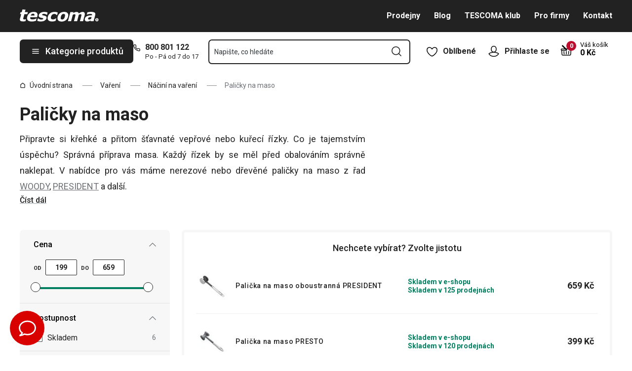

--- FILE ---
content_type: text/css; charset=UTF-8
request_url: https://cdn.tescoma.com/_next/static/css/f20964d5f14a625b.css
body_size: 32406
content:
@charset "UTF-8";@keyframes react-loading-skeleton{to{transform:translateX(100%)}}.react-loading-skeleton{--base-color:#ebebeb;--highlight-color:#f5f5f5;--animation-duration:1.5s;--animation-direction:normal;--pseudo-element-display:block;background-color:var(--base-color);width:100%;border-radius:.25rem;display:inline-flex;line-height:1;position:relative;overflow:hidden;z-index:1}.react-loading-skeleton:after{content:" ";display:var(--pseudo-element-display);position:absolute;top:0;left:0;right:0;height:100%;background-repeat:no-repeat;background-image:linear-gradient(90deg,var(--base-color),var(--highlight-color),var(--base-color));transform:translateX(-100%);animation-name:react-loading-skeleton;animation-direction:var(--animation-direction);animation-duration:var(--animation-duration);animation-timing-function:ease-in-out;animation-iteration-count:infinite}#nprogress{pointer-events:none}#nprogress .bar{background:#29d;position:fixed;z-index:1031;top:0;left:0;width:100%;height:2px}#nprogress .peg{display:block;position:absolute;right:0;width:100px;height:100%;box-shadow:0 0 10px #29d,0 0 5px #29d;opacity:1;transform:rotate(3deg) translateY(-4px)}#nprogress .spinner{display:block;position:fixed;z-index:1031;top:15px;right:15px}#nprogress .spinner-icon{width:18px;height:18px;box-sizing:border-box;border-color:#29d transparent transparent #29d;border-style:solid;border-width:2px;border-radius:50%;animation:nprogress-spinner .4s linear infinite}.nprogress-custom-parent{overflow:hidden;position:relative}.nprogress-custom-parent #nprogress .bar,.nprogress-custom-parent #nprogress .spinner{position:absolute}@keyframes nprogress-spinner{0%{transform:rotate(0deg)}to{transform:rotate(1turn)}}:root{--toastify-color-light:#fff;--toastify-color-dark:#121212;--toastify-color-info:#3498db;--toastify-color-success:#07bc0c;--toastify-color-warning:#f1c40f;--toastify-color-error:#e74c3c;--toastify-color-transparent:hsla(0,0%,100%,.7);--toastify-icon-color-info:var(--toastify-color-info);--toastify-icon-color-success:var(--toastify-color-success);--toastify-icon-color-warning:var(--toastify-color-warning);--toastify-icon-color-error:var(--toastify-color-error);--toastify-toast-width:320px;--toastify-toast-background:#fff;--toastify-toast-min-height:64px;--toastify-toast-max-height:800px;--toastify-z-index:9999;--toastify-text-color-light:#757575;--toastify-text-color-dark:#fff;--toastify-text-color-info:#fff;--toastify-text-color-success:#fff;--toastify-text-color-warning:#fff;--toastify-text-color-error:#fff;--toastify-spinner-color:#616161;--toastify-spinner-color-empty-area:#e0e0e0;--toastify-color-progress-light:linear-gradient(90deg,#4cd964,#5ac8fa,#007aff,#34aadc,#5856d6,#ff2d55);--toastify-color-progress-dark:#bb86fc;--toastify-color-progress-info:var(--toastify-color-info);--toastify-color-progress-success:var(--toastify-color-success);--toastify-color-progress-warning:var(--toastify-color-warning);--toastify-color-progress-error:var(--toastify-color-error)}.Toastify__toast-container{z-index:var(--toastify-z-index);-webkit-transform:translateZ(var(--toastify-z-index));position:fixed;padding:4px;width:var(--toastify-toast-width);box-sizing:border-box;color:#fff}.Toastify__toast-container--top-left{top:1em;left:1em}.Toastify__toast-container--top-center{top:1em;left:50%;transform:translateX(-50%)}.Toastify__toast-container--top-right{top:1em;right:1em}.Toastify__toast-container--bottom-left{bottom:1em;left:1em}.Toastify__toast-container--bottom-center{bottom:1em;left:50%;transform:translateX(-50%)}.Toastify__toast-container--bottom-right{bottom:1em;right:1em}@media only screen and (max-width:480px){.Toastify__toast-container{width:100vw;padding:0;left:0;margin:0}.Toastify__toast-container--top-center,.Toastify__toast-container--top-left,.Toastify__toast-container--top-right{top:0;transform:translateX(0)}.Toastify__toast-container--bottom-center,.Toastify__toast-container--bottom-left,.Toastify__toast-container--bottom-right{bottom:0;transform:translateX(0)}.Toastify__toast-container--rtl{right:0;left:auto}}.Toastify__toast{position:relative;min-height:var(--toastify-toast-min-height);box-sizing:border-box;margin-bottom:1rem;padding:8px;border-radius:4px;box-shadow:0 1px 10px 0 rgba(0,0,0,.1),0 2px 15px 0 rgba(0,0,0,.05);display:flex;justify-content:space-between;max-height:var(--toastify-toast-max-height);overflow:hidden;font-family:var(--toastify-font-family);cursor:pointer;direction:ltr}.Toastify__toast--rtl{direction:rtl}.Toastify__toast-body{margin:auto 0;flex:1 1 auto;padding:6px;display:flex;align-items:center}.Toastify__toast-icon{margin-inline-end:10px;width:20px;flex-shrink:0;display:flex}.Toastify--animate{animation-fill-mode:both;animation-duration:.7s}.Toastify--animate-icon{animation-fill-mode:both;animation-duration:.3s}@media only screen and (max-width:480px){.Toastify__toast{margin-bottom:0;border-radius:0}}.Toastify__toast-theme--dark{background:var(--toastify-color-dark);color:var(--toastify-text-color-dark)}.Toastify__toast-theme--colored.Toastify__toast--default,.Toastify__toast-theme--light{background:var(--toastify-color-light);color:var(--toastify-text-color-light)}.Toastify__toast-theme--colored.Toastify__toast--info{color:var(--toastify-text-color-info);background:var(--toastify-color-info)}.Toastify__toast-theme--colored.Toastify__toast--success{color:var(--toastify-text-color-success);background:var(--toastify-color-success)}.Toastify__toast-theme--colored.Toastify__toast--warning{color:var(--toastify-text-color-warning);background:var(--toastify-color-warning)}.Toastify__toast-theme--colored.Toastify__toast--error{color:var(--toastify-text-color-error);background:var(--toastify-color-error)}.Toastify__progress-bar-theme--light{background:var(--toastify-color-progress-light)}.Toastify__progress-bar-theme--dark{background:var(--toastify-color-progress-dark)}.Toastify__progress-bar--info{background:var(--toastify-color-progress-info)}.Toastify__progress-bar--success{background:var(--toastify-color-progress-success)}.Toastify__progress-bar--warning{background:var(--toastify-color-progress-warning)}.Toastify__progress-bar--error{background:var(--toastify-color-progress-error)}.Toastify__progress-bar-theme--colored.Toastify__progress-bar--error,.Toastify__progress-bar-theme--colored.Toastify__progress-bar--info,.Toastify__progress-bar-theme--colored.Toastify__progress-bar--success,.Toastify__progress-bar-theme--colored.Toastify__progress-bar--warning{background:var(--toastify-color-transparent)}.Toastify__close-button{color:#fff;background:transparent;outline:none;border:none;padding:0;cursor:pointer;opacity:.7;transition:.3s ease;align-self:flex-start}.Toastify__close-button--light{color:#000;opacity:.3}.Toastify__close-button>svg{fill:currentColor;height:16px;width:14px}.Toastify__close-button:focus,.Toastify__close-button:hover{opacity:1}@keyframes Toastify__trackProgress{0%{transform:scaleX(1)}to{transform:scaleX(0)}}.Toastify__progress-bar{position:absolute;bottom:0;left:0;width:100%;height:5px;z-index:var(--toastify-z-index);opacity:.7;transform-origin:left}.Toastify__progress-bar--animated{animation:Toastify__trackProgress linear 1 forwards}.Toastify__progress-bar--controlled{transition:transform .2s}.Toastify__progress-bar--rtl{right:0;left:auto;transform-origin:right}.Toastify__spinner{width:20px;height:20px;box-sizing:border-box;border:2px solid;border-radius:100%;border-color:var(--toastify-spinner-color-empty-area);border-right-color:var(--toastify-spinner-color);animation:Toastify__spin .65s linear infinite}@keyframes Toastify__bounceInRight{0%,60%,75%,90%,to{animation-timing-function:cubic-bezier(.215,.61,.355,1)}0%{opacity:0;transform:translate3d(3000px,0,0)}60%{opacity:1;transform:translate3d(-25px,0,0)}75%{transform:translate3d(10px,0,0)}90%{transform:translate3d(-5px,0,0)}to{transform:none}}@keyframes Toastify__bounceOutRight{20%{opacity:1;transform:translate3d(-20px,0,0)}to{opacity:0;transform:translate3d(2000px,0,0)}}@keyframes Toastify__bounceInLeft{0%,60%,75%,90%,to{animation-timing-function:cubic-bezier(.215,.61,.355,1)}0%{opacity:0;transform:translate3d(-3000px,0,0)}60%{opacity:1;transform:translate3d(25px,0,0)}75%{transform:translate3d(-10px,0,0)}90%{transform:translate3d(5px,0,0)}to{transform:none}}@keyframes Toastify__bounceOutLeft{20%{opacity:1;transform:translate3d(20px,0,0)}to{opacity:0;transform:translate3d(-2000px,0,0)}}@keyframes Toastify__bounceInUp{0%,60%,75%,90%,to{animation-timing-function:cubic-bezier(.215,.61,.355,1)}0%{opacity:0;transform:translate3d(0,3000px,0)}60%{opacity:1;transform:translate3d(0,-20px,0)}75%{transform:translate3d(0,10px,0)}90%{transform:translate3d(0,-5px,0)}to{transform:translateZ(0)}}@keyframes Toastify__bounceOutUp{20%{transform:translate3d(0,-10px,0)}40%,45%{opacity:1;transform:translate3d(0,20px,0)}to{opacity:0;transform:translate3d(0,-2000px,0)}}@keyframes Toastify__bounceInDown{0%,60%,75%,90%,to{animation-timing-function:cubic-bezier(.215,.61,.355,1)}0%{opacity:0;transform:translate3d(0,-3000px,0)}60%{opacity:1;transform:translate3d(0,25px,0)}75%{transform:translate3d(0,-10px,0)}90%{transform:translate3d(0,5px,0)}to{transform:none}}@keyframes Toastify__bounceOutDown{20%{transform:translate3d(0,10px,0)}40%,45%{opacity:1;transform:translate3d(0,-20px,0)}to{opacity:0;transform:translate3d(0,2000px,0)}}.Toastify__bounce-enter--bottom-left,.Toastify__bounce-enter--top-left{animation-name:Toastify__bounceInLeft}.Toastify__bounce-enter--bottom-right,.Toastify__bounce-enter--top-right{animation-name:Toastify__bounceInRight}.Toastify__bounce-enter--top-center{animation-name:Toastify__bounceInDown}.Toastify__bounce-enter--bottom-center{animation-name:Toastify__bounceInUp}.Toastify__bounce-exit--bottom-left,.Toastify__bounce-exit--top-left{animation-name:Toastify__bounceOutLeft}.Toastify__bounce-exit--bottom-right,.Toastify__bounce-exit--top-right{animation-name:Toastify__bounceOutRight}.Toastify__bounce-exit--top-center{animation-name:Toastify__bounceOutUp}.Toastify__bounce-exit--bottom-center{animation-name:Toastify__bounceOutDown}@keyframes Toastify__zoomIn{0%{opacity:0;transform:scale3d(.3,.3,.3)}50%{opacity:1}}@keyframes Toastify__zoomOut{0%{opacity:1}50%{opacity:0;transform:scale3d(.3,.3,.3)}to{opacity:0}}.Toastify__zoom-enter{animation-name:Toastify__zoomIn}.Toastify__zoom-exit{animation-name:Toastify__zoomOut}@keyframes Toastify__flipIn{0%{transform:perspective(400px) rotateX(90deg);animation-timing-function:ease-in;opacity:0}40%{transform:perspective(400px) rotateX(-20deg);animation-timing-function:ease-in}60%{transform:perspective(400px) rotateX(10deg);opacity:1}80%{transform:perspective(400px) rotateX(-5deg)}to{transform:perspective(400px)}}@keyframes Toastify__flipOut{0%{transform:perspective(400px)}30%{transform:perspective(400px) rotateX(-20deg);opacity:1}to{transform:perspective(400px) rotateX(90deg);opacity:0}}.Toastify__flip-enter{animation-name:Toastify__flipIn}.Toastify__flip-exit{animation-name:Toastify__flipOut}@keyframes Toastify__slideInRight{0%{transform:translate3d(110%,0,0);visibility:visible}to{transform:translateZ(0)}}@keyframes Toastify__slideInLeft{0%{transform:translate3d(-110%,0,0);visibility:visible}to{transform:translateZ(0)}}@keyframes Toastify__slideInUp{0%{transform:translate3d(0,110%,0);visibility:visible}to{transform:translateZ(0)}}@keyframes Toastify__slideInDown{0%{transform:translate3d(0,-110%,0);visibility:visible}to{transform:translateZ(0)}}@keyframes Toastify__slideOutRight{0%{transform:translateZ(0)}to{visibility:hidden;transform:translate3d(110%,0,0)}}@keyframes Toastify__slideOutLeft{0%{transform:translateZ(0)}to{visibility:hidden;transform:translate3d(-110%,0,0)}}@keyframes Toastify__slideOutDown{0%{transform:translateZ(0)}to{visibility:hidden;transform:translate3d(0,500px,0)}}@keyframes Toastify__slideOutUp{0%{transform:translateZ(0)}to{visibility:hidden;transform:translate3d(0,-500px,0)}}.Toastify__slide-enter--bottom-left,.Toastify__slide-enter--top-left{animation-name:Toastify__slideInLeft}.Toastify__slide-enter--bottom-right,.Toastify__slide-enter--top-right{animation-name:Toastify__slideInRight}.Toastify__slide-enter--top-center{animation-name:Toastify__slideInDown}.Toastify__slide-enter--bottom-center{animation-name:Toastify__slideInUp}.Toastify__slide-exit--bottom-left,.Toastify__slide-exit--top-left{animation-name:Toastify__slideOutLeft}.Toastify__slide-exit--bottom-right,.Toastify__slide-exit--top-right{animation-name:Toastify__slideOutRight}.Toastify__slide-exit--top-center{animation-name:Toastify__slideOutUp}.Toastify__slide-exit--bottom-center{animation-name:Toastify__slideOutDown}@keyframes Toastify__spin{0%{transform:rotate(0deg)}to{transform:rotate(1turn)}}.react-datepicker__month-read-view--down-arrow,.react-datepicker__month-year-read-view--down-arrow,.react-datepicker__navigation-icon:before,.react-datepicker__year-read-view--down-arrow{border-color:#ccc;border-style:solid;border-width:3px 3px 0 0;content:"";display:block;height:9px;position:absolute;top:6px;width:9px}.react-datepicker-wrapper{display:inline-block;padding:0;border:0}.react-datepicker{font-family:Helvetica Neue,helvetica,arial,sans-serif;font-size:.8rem;background-color:#fff;color:#000;border:1px solid #aeaeae;border-radius:.3rem;display:inline-block;position:relative;line-height:normal}.react-datepicker--time-only .react-datepicker__time-container{border-left:0}.react-datepicker--time-only .react-datepicker__time,.react-datepicker--time-only .react-datepicker__time-box{border-bottom-left-radius:.3rem;border-bottom-right-radius:.3rem}.react-datepicker-popper{z-index:1;line-height:0}.react-datepicker-popper .react-datepicker__triangle{stroke:#aeaeae}.react-datepicker-popper[data-placement^=bottom] .react-datepicker__triangle{fill:#f0f0f0;color:#f0f0f0}.react-datepicker-popper[data-placement^=top] .react-datepicker__triangle{fill:#fff;color:#fff}.react-datepicker__header{text-align:center;background-color:#f0f0f0;border-bottom:1px solid #aeaeae;border-top-left-radius:.3rem;padding:8px 0;position:relative}.react-datepicker__header--time{padding-bottom:8px;padding-left:5px;padding-right:5px}.react-datepicker__header--time:not(.react-datepicker__header--time--only){border-top-left-radius:0}.react-datepicker__header:not(.react-datepicker__header--has-time-select){border-top-right-radius:.3rem}.react-datepicker__month-dropdown-container--scroll,.react-datepicker__month-dropdown-container--select,.react-datepicker__month-year-dropdown-container--scroll,.react-datepicker__month-year-dropdown-container--select,.react-datepicker__year-dropdown-container--scroll,.react-datepicker__year-dropdown-container--select{display:inline-block;margin:0 15px}.react-datepicker-time__header,.react-datepicker-year-header,.react-datepicker__current-month{margin-top:0;color:#000;font-weight:700;font-size:.944rem}.react-datepicker-time__header{text-overflow:ellipsis;white-space:nowrap;overflow:hidden}.react-datepicker__navigation{align-items:center;background:none;display:flex;justify-content:center;text-align:center;cursor:pointer;position:absolute;top:2px;padding:0;border:none;z-index:1;height:32px;width:32px;text-indent:-999em;overflow:hidden}.react-datepicker__navigation--previous{left:2px}.react-datepicker__navigation--next{right:2px}.react-datepicker__navigation--next--with-time:not(.react-datepicker__navigation--next--with-today-button){right:85px}.react-datepicker__navigation--years{position:relative;top:0;display:block;margin-left:auto;margin-right:auto}.react-datepicker__navigation--years-previous{top:4px}.react-datepicker__navigation--years-upcoming{top:-4px}.react-datepicker__navigation:hover :before{border-color:#a6a6a6}.react-datepicker__navigation-icon{position:relative;top:-1px;font-size:20px;width:0}.react-datepicker__navigation-icon--next{left:-2px}.react-datepicker__navigation-icon--next:before{transform:rotate(45deg);left:-7px}.react-datepicker__navigation-icon--previous{right:-2px}.react-datepicker__navigation-icon--previous:before{transform:rotate(225deg);right:-7px}.react-datepicker__month-container{float:left}.react-datepicker__year{margin:.4rem;text-align:center}.react-datepicker__year-wrapper{display:flex;flex-wrap:wrap;max-width:180px}.react-datepicker__year .react-datepicker__year-text{display:inline-block;width:4rem;margin:2px}.react-datepicker__month{margin:.4rem;text-align:center}.react-datepicker__month .react-datepicker__month-text,.react-datepicker__month .react-datepicker__quarter-text{display:inline-block;width:4rem;margin:2px}.react-datepicker__input-time-container{clear:both;width:100%;float:left;margin:5px 0 10px 15px;text-align:left}.react-datepicker__input-time-container .react-datepicker-time__caption,.react-datepicker__input-time-container .react-datepicker-time__input-container{display:inline-block}.react-datepicker__input-time-container .react-datepicker-time__input-container .react-datepicker-time__input{display:inline-block;margin-left:10px}.react-datepicker__input-time-container .react-datepicker-time__input-container .react-datepicker-time__input input{width:auto}.react-datepicker__input-time-container .react-datepicker-time__input-container .react-datepicker-time__input input[type=time]::-webkit-inner-spin-button,.react-datepicker__input-time-container .react-datepicker-time__input-container .react-datepicker-time__input input[type=time]::-webkit-outer-spin-button{-webkit-appearance:none;margin:0}.react-datepicker__input-time-container .react-datepicker-time__input-container .react-datepicker-time__input input[type=time]{-moz-appearance:textfield}.react-datepicker__input-time-container .react-datepicker-time__input-container .react-datepicker-time__delimiter{margin-left:5px;display:inline-block}.react-datepicker__time-container{float:right;border-left:1px solid #aeaeae;width:85px}.react-datepicker__time-container--with-today-button{display:inline;border:1px solid #aeaeae;border-radius:.3rem;position:absolute;right:-87px;top:0}.react-datepicker__time-container .react-datepicker__time{position:relative;background:#fff;border-bottom-right-radius:.3rem}.react-datepicker__time-container .react-datepicker__time .react-datepicker__time-box{width:85px;overflow-x:hidden;margin:0 auto;text-align:center;border-bottom-right-radius:.3rem}.react-datepicker__time-container .react-datepicker__time .react-datepicker__time-box ul.react-datepicker__time-list{list-style:none;margin:0;height:calc(195px + 1.7rem / 2);overflow-y:scroll;padding-right:0;padding-left:0;width:100%;box-sizing:content-box}.react-datepicker__time-container .react-datepicker__time .react-datepicker__time-box ul.react-datepicker__time-list li.react-datepicker__time-list-item{height:30px;padding:5px 10px;white-space:nowrap}.react-datepicker__time-container .react-datepicker__time .react-datepicker__time-box ul.react-datepicker__time-list li.react-datepicker__time-list-item:hover{cursor:pointer;background-color:#f0f0f0}.react-datepicker__time-container .react-datepicker__time .react-datepicker__time-box ul.react-datepicker__time-list li.react-datepicker__time-list-item--selected{background-color:#216ba5;color:#fff;font-weight:700}.react-datepicker__time-container .react-datepicker__time .react-datepicker__time-box ul.react-datepicker__time-list li.react-datepicker__time-list-item--selected:hover{background-color:#216ba5}.react-datepicker__time-container .react-datepicker__time .react-datepicker__time-box ul.react-datepicker__time-list li.react-datepicker__time-list-item--disabled{color:#ccc}.react-datepicker__time-container .react-datepicker__time .react-datepicker__time-box ul.react-datepicker__time-list li.react-datepicker__time-list-item--disabled:hover{cursor:default;background-color:transparent}.react-datepicker__week-number{color:#ccc;display:inline-block;width:1.7rem;line-height:1.7rem;text-align:center;margin:.166rem}.react-datepicker__week-number.react-datepicker__week-number--clickable{cursor:pointer}.react-datepicker__week-number.react-datepicker__week-number--clickable:not(.react-datepicker__week-number--selected,.react-datepicker__week-number--keyboard-selected):hover{border-radius:.3rem;background-color:#f0f0f0}.react-datepicker__week-number--selected{border-radius:.3rem;background-color:#216ba5;color:#fff}.react-datepicker__week-number--selected:hover{background-color:#1d5d90}.react-datepicker__week-number--keyboard-selected{border-radius:.3rem;background-color:#2a87d0;color:#fff}.react-datepicker__week-number--keyboard-selected:hover{background-color:#1d5d90}.react-datepicker__day-names{white-space:nowrap;margin-bottom:-8px}.react-datepicker__week{white-space:nowrap}.react-datepicker__day,.react-datepicker__day-name,.react-datepicker__time-name{color:#000;display:inline-block;width:1.7rem;line-height:1.7rem;text-align:center;margin:.166rem}.react-datepicker__day,.react-datepicker__month-text,.react-datepicker__quarter-text,.react-datepicker__year-text{cursor:pointer}.react-datepicker__day:hover,.react-datepicker__month-text:hover,.react-datepicker__quarter-text:hover,.react-datepicker__year-text:hover{border-radius:.3rem;background-color:#f0f0f0}.react-datepicker__day--today,.react-datepicker__month-text--today,.react-datepicker__quarter-text--today,.react-datepicker__year-text--today{font-weight:700}.react-datepicker__day--highlighted,.react-datepicker__month-text--highlighted,.react-datepicker__quarter-text--highlighted,.react-datepicker__year-text--highlighted{border-radius:.3rem;background-color:#3dcc4a;color:#fff}.react-datepicker__day--highlighted:hover,.react-datepicker__month-text--highlighted:hover,.react-datepicker__quarter-text--highlighted:hover,.react-datepicker__year-text--highlighted:hover{background-color:#32be3f}.react-datepicker__day--highlighted-custom-1,.react-datepicker__month-text--highlighted-custom-1,.react-datepicker__quarter-text--highlighted-custom-1,.react-datepicker__year-text--highlighted-custom-1{color:#f0f}.react-datepicker__day--highlighted-custom-2,.react-datepicker__month-text--highlighted-custom-2,.react-datepicker__quarter-text--highlighted-custom-2,.react-datepicker__year-text--highlighted-custom-2{color:green}.react-datepicker__day--holidays,.react-datepicker__month-text--holidays,.react-datepicker__quarter-text--holidays,.react-datepicker__year-text--holidays{position:relative;border-radius:.3rem;background-color:#ff6803;color:#fff}.react-datepicker__day--holidays .overlay,.react-datepicker__month-text--holidays .overlay,.react-datepicker__quarter-text--holidays .overlay,.react-datepicker__year-text--holidays .overlay{position:absolute;bottom:100%;left:50%;transform:translateX(-50%);background-color:#333;color:#fff;padding:4px;border-radius:4px;white-space:nowrap;visibility:hidden;opacity:0;transition:visibility 0s,opacity .3s ease-in-out}.react-datepicker__day--holidays:hover,.react-datepicker__month-text--holidays:hover,.react-datepicker__quarter-text--holidays:hover,.react-datepicker__year-text--holidays:hover{background-color:#cf5300}.react-datepicker__day--holidays:hover .overlay,.react-datepicker__month-text--holidays:hover .overlay,.react-datepicker__quarter-text--holidays:hover .overlay,.react-datepicker__year-text--holidays:hover .overlay{visibility:visible;opacity:1}.react-datepicker__day--in-range,.react-datepicker__day--in-selecting-range,.react-datepicker__day--selected,.react-datepicker__month-text--in-range,.react-datepicker__month-text--in-selecting-range,.react-datepicker__month-text--selected,.react-datepicker__quarter-text--in-range,.react-datepicker__quarter-text--in-selecting-range,.react-datepicker__quarter-text--selected,.react-datepicker__year-text--in-range,.react-datepicker__year-text--in-selecting-range,.react-datepicker__year-text--selected{border-radius:.3rem;background-color:#216ba5;color:#fff}.react-datepicker__day--in-range:hover,.react-datepicker__day--in-selecting-range:hover,.react-datepicker__day--selected:hover,.react-datepicker__month-text--in-range:hover,.react-datepicker__month-text--in-selecting-range:hover,.react-datepicker__month-text--selected:hover,.react-datepicker__quarter-text--in-range:hover,.react-datepicker__quarter-text--in-selecting-range:hover,.react-datepicker__quarter-text--selected:hover,.react-datepicker__year-text--in-range:hover,.react-datepicker__year-text--in-selecting-range:hover,.react-datepicker__year-text--selected:hover{background-color:#1d5d90}.react-datepicker__day--keyboard-selected,.react-datepicker__month-text--keyboard-selected,.react-datepicker__quarter-text--keyboard-selected,.react-datepicker__year-text--keyboard-selected{border-radius:.3rem;background-color:#bad9f1;color:#000}.react-datepicker__day--keyboard-selected:hover,.react-datepicker__month-text--keyboard-selected:hover,.react-datepicker__quarter-text--keyboard-selected:hover,.react-datepicker__year-text--keyboard-selected:hover{background-color:#1d5d90}.react-datepicker__day--in-selecting-range:not(.react-datepicker__day--in-range,.react-datepicker__month-text--in-range,.react-datepicker__quarter-text--in-range,.react-datepicker__year-text--in-range),.react-datepicker__month-text--in-selecting-range:not(.react-datepicker__day--in-range,.react-datepicker__month-text--in-range,.react-datepicker__quarter-text--in-range,.react-datepicker__year-text--in-range),.react-datepicker__quarter-text--in-selecting-range:not(.react-datepicker__day--in-range,.react-datepicker__month-text--in-range,.react-datepicker__quarter-text--in-range,.react-datepicker__year-text--in-range),.react-datepicker__year-text--in-selecting-range:not(.react-datepicker__day--in-range,.react-datepicker__month-text--in-range,.react-datepicker__quarter-text--in-range,.react-datepicker__year-text--in-range){background-color:rgba(33,107,165,.5)}.react-datepicker__month--selecting-range .react-datepicker__day--in-range:not(.react-datepicker__day--in-selecting-range,.react-datepicker__month-text--in-selecting-range,.react-datepicker__quarter-text--in-selecting-range,.react-datepicker__year-text--in-selecting-range),.react-datepicker__month--selecting-range .react-datepicker__month-text--in-range:not(.react-datepicker__day--in-selecting-range,.react-datepicker__month-text--in-selecting-range,.react-datepicker__quarter-text--in-selecting-range,.react-datepicker__year-text--in-selecting-range),.react-datepicker__month--selecting-range .react-datepicker__quarter-text--in-range:not(.react-datepicker__day--in-selecting-range,.react-datepicker__month-text--in-selecting-range,.react-datepicker__quarter-text--in-selecting-range,.react-datepicker__year-text--in-selecting-range),.react-datepicker__month--selecting-range .react-datepicker__year-text--in-range:not(.react-datepicker__day--in-selecting-range,.react-datepicker__month-text--in-selecting-range,.react-datepicker__quarter-text--in-selecting-range,.react-datepicker__year-text--in-selecting-range),.react-datepicker__year--selecting-range .react-datepicker__day--in-range:not(.react-datepicker__day--in-selecting-range,.react-datepicker__month-text--in-selecting-range,.react-datepicker__quarter-text--in-selecting-range,.react-datepicker__year-text--in-selecting-range),.react-datepicker__year--selecting-range .react-datepicker__month-text--in-range:not(.react-datepicker__day--in-selecting-range,.react-datepicker__month-text--in-selecting-range,.react-datepicker__quarter-text--in-selecting-range,.react-datepicker__year-text--in-selecting-range),.react-datepicker__year--selecting-range .react-datepicker__quarter-text--in-range:not(.react-datepicker__day--in-selecting-range,.react-datepicker__month-text--in-selecting-range,.react-datepicker__quarter-text--in-selecting-range,.react-datepicker__year-text--in-selecting-range),.react-datepicker__year--selecting-range .react-datepicker__year-text--in-range:not(.react-datepicker__day--in-selecting-range,.react-datepicker__month-text--in-selecting-range,.react-datepicker__quarter-text--in-selecting-range,.react-datepicker__year-text--in-selecting-range){background-color:#f0f0f0;color:#000}.react-datepicker__day--disabled,.react-datepicker__month-text--disabled,.react-datepicker__quarter-text--disabled,.react-datepicker__year-text--disabled{cursor:default;color:#ccc}.react-datepicker__day--disabled:hover,.react-datepicker__month-text--disabled:hover,.react-datepicker__quarter-text--disabled:hover,.react-datepicker__year-text--disabled:hover{background-color:transparent}.react-datepicker__day--disabled .overlay,.react-datepicker__month-text--disabled .overlay,.react-datepicker__quarter-text--disabled .overlay,.react-datepicker__year-text--disabled .overlay{position:absolute;bottom:70%;left:50%;transform:translateX(-50%);background-color:#333;color:#fff;padding:4px;border-radius:4px;white-space:nowrap;visibility:hidden;opacity:0;transition:visibility 0s,opacity .3s ease-in-out}.react-datepicker__input-container{position:relative;display:inline-block;width:100%}.react-datepicker__input-container .react-datepicker__calendar-icon{position:absolute;padding:.5rem;box-sizing:content-box}.react-datepicker__view-calendar-icon input{padding:6px 10px 5px 25px}.react-datepicker__month-read-view,.react-datepicker__month-year-read-view,.react-datepicker__year-read-view{border:1px solid transparent;border-radius:.3rem;position:relative}.react-datepicker__month-read-view:hover,.react-datepicker__month-year-read-view:hover,.react-datepicker__year-read-view:hover{cursor:pointer}.react-datepicker__month-read-view:hover .react-datepicker__month-read-view--down-arrow,.react-datepicker__month-read-view:hover .react-datepicker__year-read-view--down-arrow,.react-datepicker__month-year-read-view:hover .react-datepicker__month-read-view--down-arrow,.react-datepicker__month-year-read-view:hover .react-datepicker__year-read-view--down-arrow,.react-datepicker__year-read-view:hover .react-datepicker__month-read-view--down-arrow,.react-datepicker__year-read-view:hover .react-datepicker__year-read-view--down-arrow{border-top-color:#b3b3b3}.react-datepicker__month-read-view--down-arrow,.react-datepicker__month-year-read-view--down-arrow,.react-datepicker__year-read-view--down-arrow{transform:rotate(135deg);right:-16px;top:0}.react-datepicker__month-dropdown,.react-datepicker__month-year-dropdown,.react-datepicker__year-dropdown{background-color:#f0f0f0;position:absolute;width:50%;left:25%;top:30px;z-index:1;text-align:center;border-radius:.3rem;border:1px solid #aeaeae}.react-datepicker__month-dropdown:hover,.react-datepicker__month-year-dropdown:hover,.react-datepicker__year-dropdown:hover{cursor:pointer}.react-datepicker__month-dropdown--scrollable,.react-datepicker__month-year-dropdown--scrollable,.react-datepicker__year-dropdown--scrollable{height:150px;overflow-y:scroll}.react-datepicker__month-option,.react-datepicker__month-year-option,.react-datepicker__year-option{line-height:20px;width:100%;display:block;margin-left:auto;margin-right:auto}.react-datepicker__month-option:first-of-type,.react-datepicker__month-year-option:first-of-type,.react-datepicker__year-option:first-of-type{border-top-left-radius:.3rem;border-top-right-radius:.3rem}.react-datepicker__month-option:last-of-type,.react-datepicker__month-year-option:last-of-type,.react-datepicker__year-option:last-of-type{-webkit-user-select:none;-moz-user-select:none;user-select:none;border-bottom-left-radius:.3rem;border-bottom-right-radius:.3rem}.react-datepicker__month-option:hover,.react-datepicker__month-year-option:hover,.react-datepicker__year-option:hover{background-color:#ccc}.react-datepicker__month-option:hover .react-datepicker__navigation--years-upcoming,.react-datepicker__month-year-option:hover .react-datepicker__navigation--years-upcoming,.react-datepicker__year-option:hover .react-datepicker__navigation--years-upcoming{border-bottom-color:#b3b3b3}.react-datepicker__month-option:hover .react-datepicker__navigation--years-previous,.react-datepicker__month-year-option:hover .react-datepicker__navigation--years-previous,.react-datepicker__year-option:hover .react-datepicker__navigation--years-previous{border-top-color:#b3b3b3}.react-datepicker__month-option--selected,.react-datepicker__month-year-option--selected,.react-datepicker__year-option--selected{position:absolute;left:15px}.react-datepicker__close-icon{cursor:pointer;background-color:transparent;border:0;outline:0;padding:0 6px 0 0;position:absolute;top:0;right:0;height:100%;display:table-cell;vertical-align:middle}.react-datepicker__close-icon:after{cursor:pointer;background-color:#216ba5;color:#fff;border-radius:50%;height:16px;width:16px;padding:2px;font-size:12px;line-height:1;text-align:center;display:table-cell;vertical-align:middle;content:"×"}.react-datepicker__close-icon--disabled{cursor:default}.react-datepicker__close-icon--disabled:after{cursor:default;background-color:#ccc}.react-datepicker__today-button{background:#f0f0f0;border-top:1px solid #aeaeae;cursor:pointer;text-align:center;font-weight:700;padding:5px 0;clear:left}.react-datepicker__portal{position:fixed;width:100vw;height:100vh;background-color:rgba(0,0,0,.8);left:0;top:0;justify-content:center;align-items:center;display:flex;z-index:2147483647}.react-datepicker__portal .react-datepicker__day,.react-datepicker__portal .react-datepicker__day-name,.react-datepicker__portal .react-datepicker__time-name{width:3rem;line-height:3rem}@media (max-height:550px),(max-width:400px){.react-datepicker__portal .react-datepicker__day,.react-datepicker__portal .react-datepicker__day-name,.react-datepicker__portal .react-datepicker__time-name{width:2rem;line-height:2rem}}.react-datepicker__portal .react-datepicker-time__header,.react-datepicker__portal .react-datepicker__current-month{font-size:1.44rem}.react-datepicker__children-container{width:13.8rem;margin:.4rem;padding-right:.2rem;padding-left:.2rem;height:auto}.react-datepicker__aria-live{position:absolute;clip-path:circle(0);border:0;height:1px;margin:-1px;overflow:hidden;padding:0;width:1px;white-space:nowrap}.react-datepicker__calendar-icon{width:1em;height:1em;vertical-align:-.125em}.slider-thumb{pointer-events:none;position:absolute;top:1.5rem;height:0;width:100%;-webkit-appearance:none;-moz-appearance:none;appearance:none;outline:2px solid transparent;outline-offset:2px;z-index:3;-webkit-tap-highlight-color:transparent}.slider-thumb::-webkit-slider-thumb{position:relative;margin-left:-.375rem;margin-right:-.375rem;height:1.25rem;width:1.25rem;cursor:pointer;-webkit-appearance:none;appearance:none;border-radius:50%;border-width:1px;border-style:solid;--tw-border-opacity:1;border-color:rgb(34 34 34/var(--tw-border-opacity));--tw-bg-opacity:1;background-color:rgb(255 255 255/var(--tw-bg-opacity));-webkit-tap-highlight-color:transparent;pointer-events:all;z-index:3}.slider-thumb::-moz-range-thumb{position:relative;margin-left:-.375rem;margin-right:-.375rem;height:1.25rem;width:1.25rem;cursor:pointer;border-radius:50%;border-width:1px;border-style:solid;--tw-border-opacity:1;border-color:rgb(34 34 34/var(--tw-border-opacity));--tw-bg-opacity:1;background-color:rgb(255 255 255/var(--tw-bg-opacity));pointer-events:all;z-index:3}.slider-thumb::-ms-thumb{margin-left:-.375rem;margin-right:-.375rem;height:1.25rem;width:1.25rem;cursor:pointer;border-radius:50%;border-width:1px;border-style:solid;--tw-border-opacity:1;border-color:rgb(34 34 34/var(--tw-border-opacity));--tw-bg-opacity:1;background-color:rgb(255 255 255/var(--tw-bg-opacity));z-index:3}.slider-thumb.slider-thumb-disabled::-moz-range-thumb,.slider-thumb.slider-thumb-disabled::-ms-thumb,.slider-thumb.slider-thumb-disabled::-webkit-slider-thumb{--tw-bg-opacity:1;background-color:rgb(247 247 247/var(--tw-bg-opacity))}.slider-thumb::-moz-range-track,.slider-thumb::-ms-fill-lower,.slider-thumb::-ms-fill-upper,.slider-thumb::-ms-track,.slider-thumb::-webkit-slider-runnable-track{pointer-events:none}.limit-height{position:relative;margin-left:-1.25rem;margin-right:-1.25rem;padding-left:1.25rem;padding-right:1.25rem}.limit-height:after{pointer-events:none;position:absolute;height:60%;content:" ";inset:auto 0 0 0;background:linear-gradient(#fff0,#fff)}.footer-user-text{margin-bottom:2.5rem;max-width:100%}@media (min-width:64em){.footer-user-text{margin-bottom:0;max-width:350px;padding-right:2.5rem}}.footer-user-text ul li{line-height:1}.footer-user-text ul li:after{top:calc(50% - 3px)}.footer-user-text ul li a{text-decoration-line:none}.footer-user-text ul li a:hover{text-decoration-line:underline}.overlay-wrapper .overlay-enter{opacity:0}.overlay-wrapper .overlay-enter-active{opacity:1;transition-property:opacity;transition-timing-function:cubic-bezier(.4,0,.2,1);transition-duration:.15s}.overlay-wrapper .overlay-exit{opacity:1}.overlay-wrapper .overlay-exit-active{opacity:0;transition-property:opacity;transition-timing-function:cubic-bezier(.4,0,.2,1);transition-duration:.15s}.react-loading-skeleton{border-radius:7px}@media (max-width:63.9375em){.notVl\:limit-height{position:relative;margin-left:-1.25rem;margin-right:-1.25rem;padding-left:1.25rem;padding-right:1.25rem}.notVl\:limit-height:after{pointer-events:none;position:absolute;height:60%;content:" ";inset:auto 0 0 0;background:linear-gradient(#fff0,#fff)}}.user-text{font-size:1rem;line-height:1.625;--tw-text-opacity:1;color:rgb(34 34 34/var(--tw-text-opacity));-webkit-font-smoothing:antialiased}.user-text h1,.user-text h2,.user-text h3,.user-text h4,.user-text h5,.user-text h6{margin-bottom:.5rem;font-weight:700;--tw-text-opacity:1;color:rgb(34 34 34/var(--tw-text-opacity));text-rendering:optimizeLegibility;word-wrap:break-word}.user-text h1{font-size:30px;line-height:2.25rem}@media (min-width:48.0625em){.user-text h1{margin-bottom:1rem;font-size:2.25rem}}.user-text h2{font-size:1.625rem;line-height:2rem}@media (min-width:48.0625em){.user-text h2{font-size:1.75rem}}.user-text h3{font-size:1.5rem;line-height:1.75rem}@media (min-width:48.0625em){.user-text h3{margin-bottom:1rem;font-size:1.625rem;line-height:2rem}}.user-text h4{font-size:1.375rem;line-height:30px}@media (min-width:48.0625em){.user-text h4{font-size:1.5rem;line-height:1.5rem}}.user-text h5{font-size:21px;line-height:2rem}@media (min-width:48.0625em){.user-text h5{font-size:1.375rem;line-height:1.25rem}}.user-text h6{font-size:1.125rem;font-weight:400;line-height:1.5rem}.user-text li,.user-text ol,.user-text p,.user-text ul{line-height:inherit;color:inherit;font-size:inherit}.user-text p{margin-bottom:1.75rem}@media (min-width:64em){.user-text p{margin-bottom:2.5rem}}.user-text ol,.user-text ul{margin-bottom:1.75rem}@media (min-width:64em){.user-text ol,.user-text ul{margin-bottom:2.5rem}}.user-text ol ol,.user-text ol ul,.user-text ul ol,.user-text ul ul{margin-top:1.75rem}@media (min-width:64em){.user-text ol ol,.user-text ol ul,.user-text ul ol,.user-text ul ul{margin-top:2.5rem}}.user-text ul{padding-left:1rem;list-style:square}.user-text ol{padding-left:1rem;list-style:decimal}.user-text ol>li::marker{font-weight:700}.user-text img{display:block;height:auto;border-radius:0}.user-text iframe{max-width:100%}.user-text .DefaultButton,.user-text .DefaultButton-BlackFriday,.user-text .DefaultButton-ChristmasBeige,.user-text .DefaultButton-ChristmasBrown,.user-text .DefaultButton-ChristmasGreen,.user-text .DefaultButton-FreeShipping,.user-text .DefaultButton-Glamour,.user-text .DefaultButton-Green,.user-text .DefaultButton-Spring,.user-text .DefaultButton-Tescoma,.user-text .DefaultButton-TipsOfTheWeek,.user-text .SmallButton,.user-text .SmallButton-BlackFriday,.user-text .SmallButton-ChristmasBeige,.user-text .SmallButton-ChristmasBrown,.user-text .SmallButton-ChristmasGreen,.user-text .SmallButton-FreeShipping,.user-text .SmallButton-Glamour,.user-text .SmallButton-Green,.user-text .SmallButton-Spring,.user-text .SmallButton-Tescoma,.user-text .SmallButton-TipsOfTheWeek{display:inline-flex;width:auto;cursor:pointer;align-content:center;align-items:center;border-width:0;text-align:center;font-weight:500;text-decoration-line:none;outline-width:0;transition-property:color,background-color,border-color,text-decoration-color,fill,stroke;transition-timing-function:cubic-bezier(.4,0,.2,1);transition-duration:.2s;transition-timing-function:cubic-bezier(.8,.2,.48,1);min-height:50px;border-radius:7px;--tw-bg-opacity:1;background-color:rgb(34 34 34/var(--tw-bg-opacity));padding:1rem 2.5rem;font-size:1.125rem;line-height:1.25rem;--tw-text-opacity:1;color:rgb(255 255 255/var(--tw-text-opacity))}.user-text .DefaultButton-BlackFriday:hover,.user-text .DefaultButton-ChristmasBeige:hover,.user-text .DefaultButton-ChristmasBrown:hover,.user-text .DefaultButton-ChristmasGreen:hover,.user-text .DefaultButton-FreeShipping:hover,.user-text .DefaultButton-Glamour:hover,.user-text .DefaultButton-Green:hover,.user-text .DefaultButton-Spring:hover,.user-text .DefaultButton-Tescoma:hover,.user-text .DefaultButton-TipsOfTheWeek:hover,.user-text .DefaultButton:hover,.user-text .SmallButton-BlackFriday:hover,.user-text .SmallButton-ChristmasBeige:hover,.user-text .SmallButton-ChristmasBrown:hover,.user-text .SmallButton-ChristmasGreen:hover,.user-text .SmallButton-FreeShipping:hover,.user-text .SmallButton-Glamour:hover,.user-text .SmallButton-Green:hover,.user-text .SmallButton-Spring:hover,.user-text .SmallButton-Tescoma:hover,.user-text .SmallButton-TipsOfTheWeek:hover,.user-text .SmallButton:hover{--tw-bg-opacity:1;background-color:rgb(59 59 59/var(--tw-bg-opacity));--tw-text-opacity:1;color:rgb(255 255 255/var(--tw-text-opacity))}@media (min-width:48.0625em){.user-text .DefaultButton,.user-text .DefaultButton-BlackFriday,.user-text .DefaultButton-ChristmasBeige,.user-text .DefaultButton-ChristmasBrown,.user-text .DefaultButton-ChristmasGreen,.user-text .DefaultButton-FreeShipping,.user-text .DefaultButton-Glamour,.user-text .DefaultButton-Green,.user-text .DefaultButton-Spring,.user-text .DefaultButton-Tescoma,.user-text .DefaultButton-TipsOfTheWeek,.user-text .SmallButton,.user-text .SmallButton-BlackFriday,.user-text .SmallButton-ChristmasBeige,.user-text .SmallButton-ChristmasBrown,.user-text .SmallButton-ChristmasGreen,.user-text .SmallButton-FreeShipping,.user-text .SmallButton-Glamour,.user-text .SmallButton-Green,.user-text .SmallButton-Spring,.user-text .SmallButton-Tescoma,.user-text .SmallButton-TipsOfTheWeek{font-size:1.375rem}}.user-text .DefaultButton-BlackFriday>i,.user-text .DefaultButton-ChristmasBeige>i,.user-text .DefaultButton-ChristmasBrown>i,.user-text .DefaultButton-ChristmasGreen>i,.user-text .DefaultButton-FreeShipping>i,.user-text .DefaultButton-Glamour>i,.user-text .DefaultButton-Green>i,.user-text .DefaultButton-Spring>i,.user-text .DefaultButton-Tescoma>i,.user-text .DefaultButton-TipsOfTheWeek>i,.user-text .DefaultButton>i,.user-text .SmallButton-BlackFriday>i,.user-text .SmallButton-ChristmasBeige>i,.user-text .SmallButton-ChristmasBrown>i,.user-text .SmallButton-ChristmasGreen>i,.user-text .SmallButton-FreeShipping>i,.user-text .SmallButton-Glamour>i,.user-text .SmallButton-Green>i,.user-text .SmallButton-Spring>i,.user-text .SmallButton-Tescoma>i,.user-text .SmallButton-TipsOfTheWeek>i,.user-text .SmallButton>i{height:1.25rem;width:1.25rem;--tw-text-opacity:1;color:rgb(255 255 255/var(--tw-text-opacity))}.user-text .DefaultButton-BlackFriday:hover>i,.user-text .DefaultButton-ChristmasBeige:hover>i,.user-text .DefaultButton-ChristmasBrown:hover>i,.user-text .DefaultButton-ChristmasGreen:hover>i,.user-text .DefaultButton-FreeShipping:hover>i,.user-text .DefaultButton-Glamour:hover>i,.user-text .DefaultButton-Green:hover>i,.user-text .DefaultButton-Spring:hover>i,.user-text .DefaultButton-Tescoma:hover>i,.user-text .DefaultButton-TipsOfTheWeek:hover>i,.user-text .DefaultButton:hover>i,.user-text .SmallButton-BlackFriday:hover>i,.user-text .SmallButton-ChristmasBeige:hover>i,.user-text .SmallButton-ChristmasBrown:hover>i,.user-text .SmallButton-ChristmasGreen:hover>i,.user-text .SmallButton-FreeShipping:hover>i,.user-text .SmallButton-Glamour:hover>i,.user-text .SmallButton-Green:hover>i,.user-text .SmallButton-Spring:hover>i,.user-text .SmallButton-Tescoma:hover>i,.user-text .SmallButton-TipsOfTheWeek:hover>i,.user-text .SmallButton:hover>i{--tw-text-opacity:1;color:rgb(255 255 255/var(--tw-text-opacity))}.user-text .DefaultButton-BlackFriday>i:first-child,.user-text .DefaultButton-ChristmasBeige>i:first-child,.user-text .DefaultButton-ChristmasBrown>i:first-child,.user-text .DefaultButton-ChristmasGreen>i:first-child,.user-text .DefaultButton-FreeShipping>i:first-child,.user-text .DefaultButton-Glamour>i:first-child,.user-text .DefaultButton-Green>i:first-child,.user-text .DefaultButton-Spring>i:first-child,.user-text .DefaultButton-Tescoma>i:first-child,.user-text .DefaultButton-TipsOfTheWeek>i:first-child,.user-text .DefaultButton>i:first-child,.user-text .SmallButton-BlackFriday>i:first-child,.user-text .SmallButton-ChristmasBeige>i:first-child,.user-text .SmallButton-ChristmasBrown>i:first-child,.user-text .SmallButton-ChristmasGreen>i:first-child,.user-text .SmallButton-FreeShipping>i:first-child,.user-text .SmallButton-Glamour>i:first-child,.user-text .SmallButton-Green>i:first-child,.user-text .SmallButton-Spring>i:first-child,.user-text .SmallButton-Tescoma>i:first-child,.user-text .SmallButton-TipsOfTheWeek>i:first-child,.user-text .SmallButton>i:first-child{margin-left:.75rem}.user-text .DefaultButton-BlackFriday>i:last-child:not(:first-child),.user-text .DefaultButton-ChristmasBeige>i:last-child:not(:first-child),.user-text .DefaultButton-ChristmasBrown>i:last-child:not(:first-child),.user-text .DefaultButton-ChristmasGreen>i:last-child:not(:first-child),.user-text .DefaultButton-FreeShipping>i:last-child:not(:first-child),.user-text .DefaultButton-Glamour>i:last-child:not(:first-child),.user-text .DefaultButton-Green>i:last-child:not(:first-child),.user-text .DefaultButton-Spring>i:last-child:not(:first-child),.user-text .DefaultButton-Tescoma>i:last-child:not(:first-child),.user-text .DefaultButton-TipsOfTheWeek>i:last-child:not(:first-child),.user-text .DefaultButton>i:last-child:not(:first-child),.user-text .SmallButton-BlackFriday>i:last-child:not(:first-child),.user-text .SmallButton-ChristmasBeige>i:last-child:not(:first-child),.user-text .SmallButton-ChristmasBrown>i:last-child:not(:first-child),.user-text .SmallButton-ChristmasGreen>i:last-child:not(:first-child),.user-text .SmallButton-FreeShipping>i:last-child:not(:first-child),.user-text .SmallButton-Glamour>i:last-child:not(:first-child),.user-text .SmallButton-Green>i:last-child:not(:first-child),.user-text .SmallButton-Spring>i:last-child:not(:first-child),.user-text .SmallButton-Tescoma>i:last-child:not(:first-child),.user-text .SmallButton-TipsOfTheWeek>i:last-child:not(:first-child),.user-text .SmallButton>i:last-child:not(:first-child){margin-right:.75rem}.user-text .SmallButton,.user-text .SmallButton-BlackFriday,.user-text .SmallButton-ChristmasBeige,.user-text .SmallButton-ChristmasBrown,.user-text .SmallButton-ChristmasGreen,.user-text .SmallButton-FreeShipping,.user-text .SmallButton-Glamour,.user-text .SmallButton-Green,.user-text .SmallButton-Spring,.user-text .SmallButton-Tescoma,.user-text .SmallButton-TipsOfTheWeek{min-height:40px;padding:9px 2rem;font-size:1rem}.user-text .SmallButton-BlackFriday>i,.user-text .SmallButton-ChristmasBeige>i,.user-text .SmallButton-ChristmasBrown>i,.user-text .SmallButton-ChristmasGreen>i,.user-text .SmallButton-FreeShipping>i,.user-text .SmallButton-Glamour>i,.user-text .SmallButton-Green>i,.user-text .SmallButton-Spring>i,.user-text .SmallButton-Tescoma>i,.user-text .SmallButton-TipsOfTheWeek>i,.user-text .SmallButton>i{height:1rem;width:1rem}.user-text .SmallButton-BlackFriday>i:first-child,.user-text .SmallButton-ChristmasBeige>i:first-child,.user-text .SmallButton-ChristmasBrown>i:first-child,.user-text .SmallButton-ChristmasGreen>i:first-child,.user-text .SmallButton-FreeShipping>i:first-child,.user-text .SmallButton-Glamour>i:first-child,.user-text .SmallButton-Green>i:first-child,.user-text .SmallButton-Spring>i:first-child,.user-text .SmallButton-Tescoma>i:first-child,.user-text .SmallButton-TipsOfTheWeek>i:first-child,.user-text .SmallButton>i:first-child{margin-left:.25rem}.user-text .SmallButton-BlackFriday>i:last-child:not(:first-child),.user-text .SmallButton-ChristmasBeige>i:last-child:not(:first-child),.user-text .SmallButton-ChristmasBrown>i:last-child:not(:first-child),.user-text .SmallButton-ChristmasGreen>i:last-child:not(:first-child),.user-text .SmallButton-FreeShipping>i:last-child:not(:first-child),.user-text .SmallButton-Glamour>i:last-child:not(:first-child),.user-text .SmallButton-Green>i:last-child:not(:first-child),.user-text .SmallButton-Spring>i:last-child:not(:first-child),.user-text .SmallButton-Tescoma>i:last-child:not(:first-child),.user-text .SmallButton-TipsOfTheWeek>i:last-child:not(:first-child),.user-text .SmallButton>i:last-child:not(:first-child){margin-right:.25rem}.user-text .DefaultButton-Green,.user-text .SmallButton-Green{background-image:linear-gradient(to right,var(--tw-gradient-stops));--tw-gradient-from:#008060;--tw-gradient-to:rgba(0,128,96,0);--tw-gradient-stops:var(--tw-gradient-from),var(--tw-gradient-to);--tw-gradient-to:#176652;--tw-text-opacity:1;color:rgb(255 255 255/var(--tw-text-opacity))}.user-text .DefaultButton-Green:hover,.user-text .SmallButton-Green:hover{--tw-gradient-from:#176652;--tw-gradient-to:rgba(23,102,82,0);--tw-gradient-stops:var(--tw-gradient-from),var(--tw-gradient-to);--tw-gradient-to:#176652;--tw-text-opacity:1;color:rgb(255 255 255/var(--tw-text-opacity))}.user-text .DefaultButton-Spring,.user-text .SmallButton-Spring{background-image:linear-gradient(to right,var(--tw-gradient-stops));--tw-gradient-from:#5ec224;--tw-gradient-to:rgba(94,194,36,0);--tw-gradient-stops:var(--tw-gradient-from),var(--tw-gradient-to);--tw-gradient-to:#4d9f1d;font-weight:700;--tw-text-opacity:1;color:rgb(0 0 0/var(--tw-text-opacity))}.user-text .DefaultButton-Spring:hover,.user-text .SmallButton-Spring:hover{--tw-gradient-from:#4d9f1d;--tw-gradient-to:rgba(77,159,29,0);--tw-gradient-stops:var(--tw-gradient-from),var(--tw-gradient-to);--tw-gradient-to:#4d9f1d;--tw-text-opacity:1;color:rgb(0 0 0/var(--tw-text-opacity))}.user-text .DefaultButton-Tescoma,.user-text .SmallButton-Tescoma{background-image:linear-gradient(to right,var(--tw-gradient-stops));--tw-gradient-from:#ce152c;--tw-gradient-to:rgba(206,21,44,0);--tw-gradient-stops:var(--tw-gradient-from),var(--tw-gradient-to);--tw-gradient-to:#a71122;--tw-text-opacity:1;color:rgb(255 255 255/var(--tw-text-opacity))}.user-text .DefaultButton-Tescoma:hover,.user-text .SmallButton-Tescoma:hover{--tw-gradient-from:#a71122;--tw-gradient-to:rgba(167,17,34,0);--tw-gradient-stops:var(--tw-gradient-from),var(--tw-gradient-to);--tw-gradient-to:#a71122;--tw-text-opacity:1;color:rgb(255 255 255/var(--tw-text-opacity))}.user-text .DefaultButton-FreeShipping,.user-text .SmallButton-FreeShipping{background-image:linear-gradient(to right,var(--tw-gradient-stops));--tw-gradient-from:#224ce2;--tw-gradient-to:rgba(34,76,226,0);--tw-gradient-stops:var(--tw-gradient-from),var(--tw-gradient-to);--tw-gradient-to:#1738b3;--tw-text-opacity:1;color:rgb(255 255 255/var(--tw-text-opacity))}.user-text .DefaultButton-FreeShipping:hover,.user-text .SmallButton-FreeShipping:hover{--tw-gradient-from:#1738b3;--tw-gradient-to:rgba(23,56,179,0);--tw-gradient-stops:var(--tw-gradient-from),var(--tw-gradient-to);--tw-gradient-to:#1738b3;--tw-text-opacity:1;color:rgb(255 255 255/var(--tw-text-opacity))}.user-text .DefaultButton-TipsOfTheWeek,.user-text .SmallButton-TipsOfTheWeek{background-image:linear-gradient(to right,var(--tw-gradient-stops));--tw-gradient-from:#fd9b3c;--tw-gradient-to:rgba(253,155,60,0);--tw-gradient-stops:var(--tw-gradient-from),var(--tw-gradient-to);--tw-gradient-to:#f27a02;font-weight:700;--tw-text-opacity:1;color:rgb(0 0 0/var(--tw-text-opacity))}.user-text .DefaultButton-TipsOfTheWeek:hover,.user-text .SmallButton-TipsOfTheWeek:hover{--tw-gradient-from:#f27a02;--tw-gradient-to:rgba(242,122,2,0);--tw-gradient-stops:var(--tw-gradient-from),var(--tw-gradient-to);--tw-gradient-to:#f27a02;--tw-text-opacity:1;color:rgb(0 0 0/var(--tw-text-opacity))}.user-text .DefaultButton-BlackFriday,.user-text .SmallButton-BlackFriday{background-image:linear-gradient(to right,var(--tw-gradient-stops));--tw-gradient-from:#000;--tw-gradient-to:transparent;--tw-gradient-stops:var(--tw-gradient-from),var(--tw-gradient-to);--tw-gradient-to:#404040;--tw-text-opacity:1;color:rgb(255 250 0/var(--tw-text-opacity))}.user-text .DefaultButton-BlackFriday:hover,.user-text .SmallButton-BlackFriday:hover{--tw-gradient-from:#404040;--tw-gradient-to:rgba(64,64,64,0);--tw-gradient-stops:var(--tw-gradient-from),var(--tw-gradient-to);--tw-gradient-to:#404040;--tw-text-opacity:1;color:rgb(255 250 0/var(--tw-text-opacity))}.user-text .DefaultButton-Glamour,.user-text .SmallButton-Glamour{background-image:linear-gradient(to right,var(--tw-gradient-stops));--tw-gradient-from:#dd035c;--tw-gradient-to:rgba(221,3,92,0);--tw-gradient-stops:var(--tw-gradient-from),var(--tw-gradient-to);--tw-gradient-to:#b5034a;--tw-text-opacity:1;color:rgb(255 255 255/var(--tw-text-opacity))}.user-text .DefaultButton-Glamour:hover,.user-text .SmallButton-Glamour:hover{--tw-gradient-from:#b5034a;--tw-gradient-to:rgba(181,3,74,0);--tw-gradient-stops:var(--tw-gradient-from),var(--tw-gradient-to);--tw-gradient-to:#b5034a;--tw-text-opacity:1;color:rgb(255 255 255/var(--tw-text-opacity))}.user-text .DefaultButton-ChristmasBrown,.user-text .SmallButton-ChristmasBrown{background-image:linear-gradient(to right,var(--tw-gradient-stops));--tw-gradient-from:#806d38;--tw-gradient-to:rgba(128,109,56,0);--tw-gradient-stops:var(--tw-gradient-from),var(--tw-gradient-to);--tw-gradient-to:#67562d;--tw-text-opacity:1;color:rgb(255 255 255/var(--tw-text-opacity))}.user-text .DefaultButton-ChristmasBrown:hover,.user-text .SmallButton-ChristmasBrown:hover{--tw-gradient-from:#67562d;--tw-gradient-to:rgba(103,86,45,0);--tw-gradient-stops:var(--tw-gradient-from),var(--tw-gradient-to);--tw-gradient-to:#67562d;--tw-text-opacity:1;color:rgb(255 255 255/var(--tw-text-opacity))}.user-text .DefaultButton-ChristmasBeige,.user-text .SmallButton-ChristmasBeige{background-image:linear-gradient(to right,var(--tw-gradient-stops));--tw-gradient-from:#bea36a;--tw-gradient-to:hsla(41,39%,58%,0);--tw-gradient-stops:var(--tw-gradient-from),var(--tw-gradient-to);--tw-gradient-to:#a38648;--tw-text-opacity:1;color:rgb(255 255 255/var(--tw-text-opacity))}.user-text .DefaultButton-ChristmasBeige:hover,.user-text .SmallButton-ChristmasBeige:hover{--tw-gradient-from:#a38648;--tw-gradient-to:rgba(163,134,72,0);--tw-gradient-stops:var(--tw-gradient-from),var(--tw-gradient-to);--tw-gradient-to:#a38648;--tw-text-opacity:1;color:rgb(255 255 255/var(--tw-text-opacity))}.user-text .DefaultButton-ChristmasGreen,.user-text .SmallButton-ChristmasGreen{background-image:linear-gradient(to right,var(--tw-gradient-stops));--tw-gradient-from:#195240;--tw-gradient-to:rgba(25,82,64,0);--tw-gradient-stops:var(--tw-gradient-from),var(--tw-gradient-to);--tw-gradient-to:#12372b;--tw-text-opacity:1;color:rgb(255 255 255/var(--tw-text-opacity))}.user-text .DefaultButton-ChristmasGreen:hover,.user-text .SmallButton-ChristmasGreen:hover{--tw-gradient-from:#12372b;--tw-gradient-to:rgba(18,55,43,0);--tw-gradient-stops:var(--tw-gradient-from),var(--tw-gradient-to);--tw-gradient-to:#12372b;--tw-text-opacity:1;color:rgb(255 255 255/var(--tw-text-opacity))}.grapesjs-text div,.grapesjs-text p{padding-top:.25rem;padding-bottom:.25rem}.grapesjs-text ol,.grapesjs-text ul{display:grid}.grapesjs-text .row{display:block;width:100%;-moz-column-gap:1.5rem;column-gap:1.5rem}@media (min-width:48.0625em){.grapesjs-text .row{display:flex;flex-direction:row;flex-wrap:wrap}}.grapesjs-text .row .column{display:flex;flex:1 1 0%;flex-direction:column;padding-top:.5rem;padding-bottom:.5rem}.grapesjs-text .row .column:first-child{padding-left:0}.grapesjs-text .row .column:last-child{padding-right:0}.grapesjs-text .video{position:relative;height:0;overflow:hidden;padding-bottom:56.25%}.grapesjs-text .video iframe{position:absolute;left:0;top:0;height:100%;width:100%}.grapesjs-text .gjs-text-with-image-wrapper{width:100%;word-break:break-word}.grapesjs-text .gjs-text-with-image-wrapper .clear{clear:both;padding:0}.grapesjs-text .text-with-image{margin-bottom:1rem;width:100%}@media (min-width:48.0625em){.grapesjs-text .text-with-image{width:200px}}@media (min-width:77.5em){.grapesjs-text .text-with-image{width:350px}}@media (min-width:48.0625em){.grapesjs-text .text-with-image-float-left{float:left;margin-right:2rem}.grapesjs-text .text-with-image-float-right{float:right;margin-left:2rem}.grapesjs-text .text-with-image-float-right.text-with-image-type-outside-layout{margin-right:0}}@media (min-width:77.5em){.grapesjs-text .text-with-image-float-right.text-with-image-type-outside-layout{margin-right:-200px}}@media (min-width:48.0625em){.grapesjs-text .text-with-image-float-left.text-with-image-type-outside-layout{margin-left:0}}@media (min-width:77.5em){.grapesjs-text .text-with-image-float-left.text-with-image-type-outside-layout{margin-left:-200px}}.grapesjs-text .image-position-right{margin-left:auto}.grapesjs-text .image-position-left{margin-right:auto}.grapesjs-text .image-position-center{margin:auto}.grapesjs-text a:has(.image-position-right){margin-left:auto!important;display:block!important}.grapesjs-text a:has(.image-position-left){margin-right:auto!important;display:block!important}.grapesjs-text a:has(.image-position-center){margin:auto!important;display:block!important}.grapesjs-text .gjs-link-block{display:block;height:-moz-fit-content;height:fit-content;min-height:50px;width:-moz-fit-content;width:fit-content;min-width:50px;padding:5px}.gjs-fulfillment-list ul{list-style-type:none!important;padding-left:0!important}.gjs-fulfillment-list li{display:flex;justify-content:space-between;border-style:solid;--tw-border-opacity:1;border-color:rgb(166 172 182/var(--tw-border-opacity));padding:1rem 1.25rem;font-size:1.125rem}.gjs-fulfillment-list li:first-child{border-top-width:0}@media (min-width:64em){.gjs-fulfillment-list li{border-top-width:1px;--tw-border-opacity:1;border-color:rgb(226 226 226/var(--tw-border-opacity))}}.gjs-fulfillment-list li>:last-child{font-weight:700}.gjs-fulfillment-list li:nth-child(odd){border-left-width:1px;--tw-bg-opacity:1;background-color:rgb(247 247 247/var(--tw-bg-opacity))}@media (min-width:64em){.gjs-fulfillment-list li:nth-child(odd){border-left-width:0}}.tescoma-product-detail-banner-container svg{min-width:32px}.tescoma-product-detail-banner-container a{font-size:1rem;--tw-text-opacity:1;color:rgb(34 34 34/var(--tw-text-opacity));text-decoration-line:none}.Toastify__toast{padding:15px 17px 15px 18px;border-radius:7px}.Toastify__toast-body{color:#0d0d0d}.Toastify__close-button{align-self:center;opacity:1;color:#0d0d0d}.Toastify__toast-theme--colored.Toastify__toast--info{background-color:#c3e6fa}.Toastify__toast-theme--colored.Toastify__toast--info .Toastify__toast-icon{color:#3a8ff3}.Toastify__toast-theme--colored.Toastify__toast--info .Toastify__progress-bar-theme--colored.Toastify__progress-bar--info{background-color:#3a8ff3}.Toastify__toast-theme--colored.Toastify__toast--success{background-color:#cce5df}.Toastify__toast-theme--colored.Toastify__toast--success .Toastify__toast-icon{color:#176652}.Toastify__toast-theme--colored.Toastify__toast--success .Toastify__progress-bar-theme--colored.Toastify__progress-bar--success{background-color:#176652}.Toastify__toast-theme--colored.Toastify__toast--warning{background-color:#ffe5c7}.Toastify__toast-theme--colored.Toastify__toast--warning .Toastify__toast-icon{color:#ffb053}.Toastify__toast-theme--colored.Toastify__toast--warning .Toastify__progress-bar-theme--colored.Toastify__progress-bar--warning{background-color:#ffb053}.Toastify__toast-theme--colored.Toastify__toast--error{background-color:#edcad0}.Toastify__toast-theme--colored.Toastify__toast--error .Toastify__toast-icon{color:#bd0d2e}.Toastify__toast-theme--colored.Toastify__toast--error .Toastify__progress-bar-theme--colored.Toastify__progress-bar--error{background-color:#bd0d2e}:root{--toastify-toast-min-height:48px;--toastify-toast-width:400px;--toastify-font-family:sans-serif;--toastify-z-index:10100}.table-styles{width:100%}.table-styles tr{border-top-width:1px;border-style:solid;--tw-border-opacity:1;border-color:rgb(226 226 226/var(--tw-border-opacity))}.table-styles tr:first-child{border-top-width:0}.table-styles tr:nth-child(2n){--tw-bg-opacity:1;background-color:rgb(247 247 247/var(--tw-bg-opacity))}.table-styles td,.table-styles th{padding:1rem 1.25rem}.table-styles td{text-align:left;font-size:.875rem;text-transform:uppercase;line-height:1rem}.table-styles th{text-align:right;font-size:.875rem;font-weight:700;line-height:1.25rem}input::-ms-clear,input::-ms-reveal{display:none}.date-selector-wrapper{width:100%}.react-datepicker__navigation--years:before{border-top-width:2px;border-right-width:2px;border-style:solid;--tw-border-opacity:1;border-color:rgb(140 145 150/var(--tw-border-opacity));position:absolute;left:11px;display:block;height:9px;width:9px;content:""}.react-datepicker__navigation--years-upcoming:before{top:17px;--tw-rotate:315deg}.react-datepicker__navigation--years-previous:before,.react-datepicker__navigation--years-upcoming:before{transform:translate(var(--tw-translate-x),var(--tw-translate-y)) rotate(var(--tw-rotate)) skewX(var(--tw-skew-x)) skewY(var(--tw-skew-y)) scaleX(var(--tw-scale-x)) scaleY(var(--tw-scale-y))}.react-datepicker__navigation--years-previous:before{top:6px;--tw-rotate:135deg}.tescoma-benefits-container{margin:0 auto;max-width:375px}.tescoma-benefits-single{display:flex;justify-content:space-between}.tescoma-benefits-picture{justify-content:flex-end;height:80px}.tescoma-benefits-picture,.tescoma-benefits-text{display:flex;align-items:center;width:49%;padding-right:15px}.tescoma-benefits-text{justify-content:flex-start;padding-left:15px;font-style:normal;font-weight:700;font-size:18px;line-height:24px;color:#222}@media (min-width:600px){.tescoma-benefits-container{max-width:1200px;display:flex;justify-content:space-between}.tescoma-benefits-single{padding:0;display:flex;flex-direction:column;justify-content:flex-start;max-width:265px;width:19%}.tescoma-benefits-text{display:block;padding:0;width:100%;text-align:center}.tescoma-benefits-picture{padding:0;display:flex;justify-content:center;width:100%;height:80px}}

/*
! tailwindcss v3.2.4 | MIT License | https://tailwindcss.com
*/*,:after,:before{border:0 solid}:after,:before{--tw-content:""}html{line-height:1.5;-webkit-text-size-adjust:100%;-moz-tab-size:4;-o-tab-size:4;tab-size:4;font-family:ui-sans-serif,system-ui,-apple-system,BlinkMacSystemFont,Segoe UI,Roboto,Helvetica Neue,Arial,Noto Sans,sans-serif,Apple Color Emoji,Segoe UI Emoji,Segoe UI Symbol,Noto Color Emoji;font-feature-settings:normal}body{margin:0;line-height:inherit}hr{height:0;color:inherit;border-top-width:1px}abbr:where([title]){-webkit-text-decoration:underline dotted;text-decoration:underline dotted}h1,h2,h3,h4,h5,h6{font-size:inherit;font-weight:inherit}a{color:inherit;text-decoration:inherit}b,strong{font-weight:bolder}code,kbd,pre,samp{font-family:ui-monospace,SFMono-Regular,Menlo,Monaco,Consolas,Liberation Mono,Courier New,monospace;font-size:1em}small{font-size:80%}sub,sup{font-size:75%;line-height:0;position:relative;vertical-align:baseline}sub{bottom:-.25em}sup{top:-.5em}table{text-indent:0;border-color:inherit}button,input,optgroup,select,textarea{font-family:inherit;font-size:100%;font-weight:inherit;line-height:inherit;color:inherit;margin:0;padding:0}button,select{text-transform:none}[type=button],[type=reset],[type=submit],button{-webkit-appearance:button;background-color:transparent;background-image:none}:-moz-focusring{outline:auto}:-moz-ui-invalid{box-shadow:none}progress{vertical-align:baseline}::-webkit-inner-spin-button,::-webkit-outer-spin-button{height:auto}[type=search]{-webkit-appearance:textfield;outline-offset:-2px}::-webkit-search-decoration{-webkit-appearance:none}::-webkit-file-upload-button{-webkit-appearance:button;font:inherit}summary{display:list-item}blockquote,dd,dl,figure,h1,h2,h3,h4,h5,h6,hr,p,pre{margin:0}fieldset{margin:0}fieldset,legend{padding:0}menu,ol,ul{list-style:none;margin:0;padding:0}textarea{resize:vertical}input::-moz-placeholder,textarea::-moz-placeholder{opacity:1;color:#9ca3af}input::placeholder,textarea::placeholder{opacity:1;color:#9ca3af}[role=button],button{cursor:pointer}:disabled{cursor:default}audio,canvas,embed,iframe,img,object,svg,video{display:block;vertical-align:middle}img,video{max-width:100%;height:auto}[hidden]{display:none}*,:after,:before{box-sizing:border-box}html{height:100%;-webkit-tap-highlight-color:transparent}body,html{min-height:100%}body{overflow-x:hidden}address,body,button,dfn,form,h1,h2,h3,h4,h5,h6,img,input,li,ol,p,pre,select,table,td,textarea,th,tr,ul{font-family:var(--font-roboto);font-size:1rem;--tw-text-opacity:1;color:rgb(34 34 34/var(--tw-text-opacity))}@media (min-width:48.0625em){address,body,button,dfn,form,h1,h2,h3,h4,h5,h6,img,input,li,ol,p,pre,select,table,td,textarea,th,tr,ul{font-size:1rem}}address,body,button,dfn,form,h1,h2,h3,h4,h5,h6,img,input,li,ol,p,pre,select,table,td,textarea,th,tr,ul{line-height:1.3}address{font-style:normal}img:not(.icon):not(.responsive-image){max-width:100%;image-rendering:-webkit-optimize-contrast}td,th{text-align:left}hr{height:1px}dfn{font-style:normal}table{border-collapse:collapse}p{overflow-wrap:break-word;margin-bottom:10px}a{cursor:pointer;color:rgb(109 113 117/var(--tw-text-opacity));outline:2px solid transparent;outline-offset:2px}a,a:hover{--tw-text-opacity:1;text-decoration-line:underline}a:hover{color:rgb(34 34 34/var(--tw-text-opacity))}a:focus-visible{border-radius:7px;outline-style:solid;outline-width:4px;outline-offset:-2px;outline-color:#3a8ff3}button:focus-visible{border-radius:7px;outline-style:solid!important;outline-width:5px!important;outline-offset:-5px!important;outline-color:#3a8ff3!important}b,strong{font-weight:700}input::-webkit-inner-spin-button,input::-webkit-outer-spin-button{-webkit-appearance:none;margin:0}em{font-style:italic}input[type=number]{-moz-appearance:textfield}input[type=search]::-webkit-search-cancel-button,input[type=search]::-webkit-search-decoration,input[type=search]::-webkit-search-results-button,input[type=search]::-webkit-search-results-decoration{-webkit-appearance:none}.web-transition{transition:background-color .2s cubic-bezier(.8,.2,.48,1)}.icon{display:inline-flex;height:14px;width:14px;text-align:center;vertical-align:middle;font-weight:400;font-size:inherit}.smap .cluster>div{box-sizing:content-box;display:flex;align-items:center;justify-content:center}.smap .cluster>div>:not([hidden])~:not([hidden]){--tw-space-x-reverse:0;margin-right:calc(.25rem * var(--tw-space-x-reverse));margin-left:calc(.25rem * calc(1 - var(--tw-space-x-reverse)))}.smap .cluster>div{border-radius:9%!important;border-width:0!important;--tw-bg-opacity:1!important;background-color:rgb(218 0 0/var(--tw-bg-opacity))!important;text-align:center;font-weight:700;--tw-shadow:5px 5px #87888a;--tw-shadow-colored:5px 5px var(--tw-shadow-color);box-shadow:var(--tw-ring-offset-shadow,0 0 #0000),var(--tw-ring-shadow,0 0 #0000),var(--tw-shadow);aspect-ratio:18/14;height:auto!important;--tw-scale-x:.75;--tw-scale-y:.75;transform:translate(var(--tw-translate-x),var(--tw-translate-y)) rotate(var(--tw-rotate)) skewX(var(--tw-skew-x)) skewY(var(--tw-skew-y)) scaleX(var(--tw-scale-x)) scaleY(var(--tw-scale-y))}.smap .cluster>div span{font-size:1.5rem;font-weight:700;line-height:1!important;--tw-text-opacity:1;color:rgb(255 255 255/var(--tw-text-opacity))}.smap .cluster>div img{display:none}.smap .card{max-width:200px;transform:translateY(-50px)}@media (min-width:48.0625em){.smap .card{max-width:none}}@supports not (aspect-ratio:1/1){.aspect-ratio-fallback:before{float:left;padding-top:100%;--tw-content:"";content:var(--tw-content)}}*,:after,:before{--tw-border-spacing-x:0;--tw-border-spacing-y:0;--tw-translate-x:0;--tw-translate-y:0;--tw-rotate:0;--tw-skew-x:0;--tw-skew-y:0;--tw-scale-x:1;--tw-scale-y:1;--tw-pan-x: ;--tw-pan-y: ;--tw-pinch-zoom: ;--tw-scroll-snap-strictness:proximity;--tw-ordinal: ;--tw-slashed-zero: ;--tw-numeric-figure: ;--tw-numeric-spacing: ;--tw-numeric-fraction: ;--tw-ring-inset: ;--tw-ring-offset-width:0px;--tw-ring-offset-color:#fff;--tw-ring-color:rgba(59,130,246,.5);--tw-ring-offset-shadow:0 0 #0000;--tw-ring-shadow:0 0 #0000;--tw-shadow:0 0 #0000;--tw-shadow-colored:0 0 #0000;--tw-blur: ;--tw-brightness: ;--tw-contrast: ;--tw-grayscale: ;--tw-hue-rotate: ;--tw-invert: ;--tw-saturate: ;--tw-sepia: ;--tw-drop-shadow: ;--tw-backdrop-blur: ;--tw-backdrop-brightness: ;--tw-backdrop-contrast: ;--tw-backdrop-grayscale: ;--tw-backdrop-hue-rotate: ;--tw-backdrop-invert: ;--tw-backdrop-opacity: ;--tw-backdrop-saturate: ;--tw-backdrop-sepia: }::backdrop{--tw-border-spacing-x:0;--tw-border-spacing-y:0;--tw-translate-x:0;--tw-translate-y:0;--tw-rotate:0;--tw-skew-x:0;--tw-skew-y:0;--tw-scale-x:1;--tw-scale-y:1;--tw-pan-x: ;--tw-pan-y: ;--tw-pinch-zoom: ;--tw-scroll-snap-strictness:proximity;--tw-ordinal: ;--tw-slashed-zero: ;--tw-numeric-figure: ;--tw-numeric-spacing: ;--tw-numeric-fraction: ;--tw-ring-inset: ;--tw-ring-offset-width:0px;--tw-ring-offset-color:#fff;--tw-ring-color:rgba(59,130,246,.5);--tw-ring-offset-shadow:0 0 #0000;--tw-ring-shadow:0 0 #0000;--tw-shadow:0 0 #0000;--tw-shadow-colored:0 0 #0000;--tw-blur: ;--tw-brightness: ;--tw-contrast: ;--tw-grayscale: ;--tw-hue-rotate: ;--tw-invert: ;--tw-saturate: ;--tw-sepia: ;--tw-drop-shadow: ;--tw-backdrop-blur: ;--tw-backdrop-brightness: ;--tw-backdrop-contrast: ;--tw-backdrop-grayscale: ;--tw-backdrop-hue-rotate: ;--tw-backdrop-invert: ;--tw-backdrop-opacity: ;--tw-backdrop-saturate: ;--tw-backdrop-sepia: }.container{width:100%}@media (min-width:20em){.container{max-width:20em}}@media (min-width:30em){.container{max-width:30em}}@media (min-width:37.5em){.container{max-width:37.5em}}@media (min-width:48.0625em){.container{max-width:48.0625em}}@media (min-width:64em){.container{max-width:64em}}@media (min-width:77.5em){.container{max-width:77.5em}}@media (min-width:97.5em){.container{max-width:97.5em}}.ui-link{display:inline-flex;cursor:pointer;align-items:center;background-color:transparent;text-decoration-line:underline;outline:2px solid transparent;outline-offset:2px}.ui-link,.ui-link:hover{--tw-text-opacity:1;color:rgb(34 34 34/var(--tw-text-opacity))}.ui-link img{margin-right:5px;font-size:0}.ui-link svg{margin-right:5px;width:17px;height:17px}.ui-list-simple li{position:relative;margin-bottom:.75rem;padding-left:1.25rem;font-size:1rem;line-height:1.25rem}.ui-list-simple li:before{position:absolute;top:.375rem;left:0;height:.375rem;width:.375rem;--tw-bg-opacity:1;background-color:rgb(34 34 34/var(--tw-bg-opacity));content:""}.ui-list-ordered li{position:relative;margin-bottom:.75rem;padding-left:1.75rem;font-size:1rem;line-height:1.25rem;counter-increment:item}.ui-list-ordered li:before{position:absolute;top:0;left:0;height:0;width:0;--tw-bg-opacity:1;background-color:rgb(34 34 34/var(--tw-bg-opacity));font-weight:700;content:counter(item) "."}.sr-only{position:absolute;width:1px;height:1px;padding:0;margin:-1px;overflow:hidden;clip:rect(0,0,0,0);white-space:nowrap;border-width:0}.pointer-events-none{pointer-events:none}.pointer-events-auto{pointer-events:auto}.visible{visibility:visible}.invisible{visibility:hidden}.collapse{visibility:collapse}.static{position:static}.fixed{position:fixed}.absolute{position:absolute}.relative{position:relative}.sticky{position:sticky}.inset-0{top:0;right:0;bottom:0;left:0}.inset-2\.5{top:.625rem;right:.625rem;bottom:.625rem;left:.625rem}.inset-2{top:.5rem;right:.5rem;bottom:.5rem;left:.5rem}.left-0{left:0}.top-\[calc\(50\%-52px\)\]{top:calc(50% - 52px)}.bottom-32{bottom:8rem}.left-1\/2{left:50%}.left-3{left:.75rem}.right-3{right:.75rem}.right-0{right:0}.top-0{top:0}.left-4{left:1rem}.top-4{top:1rem}.bottom-0{bottom:0}.right-2{right:.5rem}.top-2{top:.5rem}.top-\[-1px\]{top:-1px}.top-\[250px\]{top:250px}.top-1\/2{top:50%}.bottom-4{bottom:1rem}.top-full{top:100%}.bottom-2{bottom:.5rem}.left-2{left:.5rem}.\!top-\[calc\(100\%-1px\)\]{top:calc(100% - 1px)!important}.top-2\/4{top:50%}.right-4{right:1rem}.top-3{top:.75rem}.top-\[calc\(50\%-1rem\)\]{top:calc(50% - 1rem)}.-top-5{top:-1.25rem}.right-10{right:2.5rem}.top-\[calc\(50\%-8px\)\]{top:calc(50% - 8px)}.left-\[calc\(50\%-12px\)\]{left:calc(50% - 12px)}.top-\[unset\]{top:unset}.right-2\.5{right:.625rem}.top-auto{top:auto}.top-5{top:1.25rem}.bottom-1{bottom:.25rem}.top-16{top:4rem}.bottom-16{bottom:4rem}.-top-2{top:-.5rem}.-right-2{right:-.5rem}.right-1{right:.25rem}.top-1{top:.25rem}.-top-2\.5{top:-.625rem}.left-6{left:1.5rem}.top-\[200px\]{top:200px}.left-5{left:1.25rem}.right-5{right:1.25rem}.top-\[calc\(50\%_-_4px\)\]{top:calc(50% - 4px)}.z-aboveOverlay{z-index:10001}.z-maximum{z-index:10100}.z-overlay{z-index:500}.z-two{z-index:2}.z-\[6\]{z-index:6}.z-aboveMenu{z-index:750}.z-above{z-index:1}.z-stickyBar{z-index:490}.z-\[481\]{z-index:481}.z-\[1\]{z-index:1}.\!z-belowOverlay{z-index:498!important}.\!z-two{z-index:2!important}.\!z-menu{z-index:501!important}.z-menu{z-index:501}.z-\[10\]{z-index:10}.z-\[801\]{z-index:801}.z-consentPopup{z-index:800}.z-productSlider{z-index:480}.order-2{order:2}.order-1{order:1}.order-0{order:0}.col-span-2{grid-column:span 2/span 2}.col-span-3{grid-column:span 3/span 3}.col-span-4{grid-column:span 4/span 4}.\!m-0{margin:0!important}.m-0{margin:0}.m-auto{margin:auto}.m-4{margin:1rem}.m-\[-30px\]{margin:-30px}.m-2\.5{margin:.625rem}.m-2{margin:.5rem}.m-3{margin:.75rem}.-m-\[20px\]{margin:-20px}.-mx-5{margin-left:-1.25rem;margin-right:-1.25rem}.mx-auto{margin-left:auto;margin-right:auto}.my-2{margin-top:.5rem;margin-bottom:.5rem}.my-5{margin-top:1.25rem;margin-bottom:1.25rem}.my-auto{margin-top:auto;margin-bottom:auto}.mx-2{margin-left:.5rem;margin-right:.5rem}.my-0{margin-top:0;margin-bottom:0}.my-6{margin-top:1.5rem;margin-bottom:1.5rem}.my-4{margin-top:1rem;margin-bottom:1rem}.my-7{margin-top:1.75rem;margin-bottom:1.75rem}.my-3{margin-top:.75rem;margin-bottom:.75rem}.mx-9{margin-left:2.25rem;margin-right:2.25rem}.my-\[50px\]{margin-top:50px;margin-bottom:50px}.my-10{margin-top:2.5rem;margin-bottom:2.5rem}.my-14{margin-top:3.5rem;margin-bottom:3.5rem}.-mx-1{margin-left:-.25rem;margin-right:-.25rem}.my-12{margin-top:3rem;margin-bottom:3rem}.my-1{margin-top:.25rem;margin-bottom:.25rem}.mx-1{margin-left:.25rem;margin-right:.25rem}.mx-0{margin-left:0;margin-right:0}.-mx-4{margin-left:-1rem;margin-right:-1rem}.my-\[200px\]{margin-top:200px;margin-bottom:200px}.mr-2{margin-right:.5rem}.ml-2{margin-left:.5rem}.mb-0{margin-bottom:0}.mb-2{margin-bottom:.5rem}.ml-0{margin-left:0}.mt-8{margin-top:2rem}.mb-8{margin-bottom:2rem}.mb-7{margin-bottom:1.75rem}.mr-5{margin-right:1.25rem}.ml-auto{margin-left:auto}.mb-20{margin-bottom:5rem}.mb-6{margin-bottom:1.5rem}.ml-1\.5{margin-left:.375rem}.ml-1{margin-left:.25rem}.mb-10{margin-bottom:2.5rem}.mt-2{margin-top:.5rem}.mb-3{margin-bottom:.75rem}.mt-7{margin-top:1.75rem}.ml-3{margin-left:.75rem}.mb-5{margin-bottom:1.25rem}.-mt-1{margin-top:-.25rem}.mb-11{margin-bottom:2.75rem}.-mt-7{margin-top:-1.75rem}.mr-4{margin-right:1rem}.mb-1{margin-bottom:.25rem}.mt-auto{margin-top:auto}.ml-0\.5{margin-left:.125rem}.mr-7{margin-right:1.75rem}.mt-\[20px\]{margin-top:20px}.mt-0{margin-top:0}.mb-\[30px\]{margin-bottom:30px}.\!mb-1{margin-bottom:.25rem!important}.-mt-2{margin-top:-.5rem}.mr-1{margin-right:.25rem}.mb-24{margin-bottom:6rem}.mb-16{margin-bottom:4rem}.mb-12{margin-bottom:3rem}.mb-4{margin-bottom:1rem}.mt-0\.5{margin-top:.125rem}.mt-6{margin-top:1.5rem}.mt-4{margin-top:1rem}.mt-1{margin-top:.25rem}.mt-5{margin-top:1.25rem}.-mb-5{margin-bottom:-1.25rem}.mr-9{margin-right:2.25rem}.ml-20{margin-left:5rem}.mt-10{margin-top:2.5rem}.\!mr-0{margin-right:0!important}.mb-14{margin-bottom:3.5rem}.mt-\[2px\]{margin-top:2px}.ml-5{margin-left:1.25rem}.mb-0\.5{margin-bottom:.125rem}.ml-6{margin-left:1.5rem}.-ml-2{margin-left:-.5rem}.-mt-5{margin-top:-1.25rem}.-ml-5{margin-left:-1.25rem}.-mt-9{margin-top:-2.25rem}.mt-9{margin-top:2.25rem}.mt-3{margin-top:.75rem}.mr-10{margin-right:2.5rem}.mb-\[60px\]{margin-bottom:60px}.\!mb-0{margin-bottom:0!important}.mr-3{margin-right:.75rem}.ml-7{margin-left:1.75rem}.mb-\[25px\]{margin-bottom:25px}.mb-2\.5{margin-bottom:.625rem}.-mr-1{margin-right:-.25rem}.\!ml-2{margin-left:.5rem!important}.mr-\[10px\]{margin-right:10px}.mb-\[1px\]{margin-bottom:1px}.-ml-3{margin-left:-.75rem}.-ml-7{margin-left:-1.75rem}.mr-14{margin-right:3.5rem}.mt-2\.5{margin-top:.625rem}.mr-2\.5{margin-right:.625rem}.-mr-6{margin-right:-1.5rem}.mb-\[90px\]{margin-bottom:90px}.mt-11{margin-top:2.75rem}.mb-\[5px\]{margin-bottom:5px}.ml-4{margin-left:1rem}.\!mr-2{margin-right:.5rem!important}.-mr-2{margin-right:-.5rem}.mt-\[1px\]{margin-top:1px}.mr-\[53px\]{margin-right:53px}.-mb-2{margin-bottom:-.5rem}.box-border{box-sizing:border-box}.block{display:block}.inline-block{display:inline-block}.inline{display:inline}.flex{display:flex}.\!flex{display:flex!important}.inline-flex{display:inline-flex}.table{display:table}.grid{display:grid}.hidden{display:none}.\!hidden{display:none!important}.aspect-video{aspect-ratio:16/9}.aspect-\[40\/11\]{aspect-ratio:40/11}.aspect-\[240\/13\]{aspect-ratio:240/13}.aspect-square{aspect-ratio:1/1}.aspect-\[335_\/_220\]{aspect-ratio:335/220}.h-8{height:2rem}.h-2{height:.5rem}.h-4{height:1rem}.h-7{height:1.75rem}.h-\[90\%\]{height:90%}.h-full{height:100%}.h-24{height:6rem}.h-5{height:1.25rem}.h-12{height:3rem}.h-\[38px\]{height:38px}.h-6{height:1.5rem}.h-1{height:.25rem}.h-0{height:0}.h-2\.5{height:.625rem}.h-auto{height:auto}.h-10{height:2.5rem}.h-fit{height:-moz-fit-content;height:fit-content}.h-20{height:5rem}.h-\[6px\]{height:6px}.h-\[22px\]{height:22px}.h-11{height:2.75rem}.h-\[475px\]{height:475px}.h-36{height:9rem}.h-40{height:10rem}.h-64{height:16rem}.h-48{height:12rem}.h-3{height:.75rem}.h-3\.5{height:.875rem}.h-\[70px\]{height:70px}.h-\[55px\]{height:55px}.\!h-12{height:3rem!important}.h-\[14px\]{height:14px}.h-\[18px\]{height:18px}.h-\[50px\]{height:50px}.h-9{height:2.25rem}.h-14{height:3.5rem}.\!h-3{height:.75rem!important}.h-\[450px\]{height:450px}.h-\[300px\]{height:300px}.h-\[160px\]{height:160px}.h-16{height:4rem}.h-44{height:11rem}.h-\[1000px\]{height:1000px}.h-\[530px\]{height:530px}.h-\[420px\]{height:420px}.h-\[340px\]{height:340px}.h-\[335px\]{height:335px}.h-\[350px\]{height:350px}.h-1\.5{height:.375rem}.h-\[68px\]{height:68px}.h-\[400px\]{height:400px}.h-\[167px\]{height:167px}.h-\[250px\]{height:250px}.h-\[170px\]{height:170px}.h-\[255px\]{height:255px}.h-3\/4{height:75%}.h-\[26px\]{height:26px}.h-\[500px\]{height:500px}.h-1\/2{height:50%}.h-\[40px\]{height:40px}.h-\[calc\(\(100vh-80px\)-125px\)\]{height:calc((100vh - 80px) - 125px)}.h-\[50vh\]{height:50vh}.h-72{height:18rem}.h-32{height:8rem}.h-\[28px\]{height:28px}.h-\[150px\]{height:150px}.h-\[48px\]{height:48px}.h-\[27px\]{height:27px}.h-\[105px\]{height:105px}.max-h-screen{max-height:100vh}.max-h-\[600px\]{max-height:600px}.max-h-\[1200px\]{max-height:1200px}.max-h-\[calc\(100\%-20px\)\]{max-height:calc(100% - 20px)}.max-h-48{max-height:12rem}.max-h-full{max-height:100%}.max-h-96{max-height:24rem}.max-h-\[63px\]{max-height:63px}.max-h-\[80px\]{max-height:80px}.max-h-16{max-height:4rem}.max-h-\[calc\(100vh-350px\)\]{max-height:calc(100vh - 350px)}.max-h-\[50vh\]{max-height:50vh}.max-h-12{max-height:3rem}.min-h-screen{min-height:100vh}.min-h-\[104px\]{min-height:104px}.min-h-\[96px\]{min-height:96px}.min-h-\[50px\]{min-height:50px}.min-h-\[40px\]{min-height:40px}.min-h-full{min-height:100%}.min-h-\[28px\]{min-height:28px}.min-h-0{min-height:0}.\!min-h-\[54px\]{min-height:54px!important}.min-h-\[30px\]{min-height:30px}.min-h-\[32px\]{min-height:32px}.min-h-\[250px\]{min-height:250px}.min-h-\[15px\]{min-height:15px}.min-h-\[18px\]{min-height:18px}.min-h-\[70px\]{min-height:70px}.min-h-\[38px\]{min-height:38px}.min-h-\[108px\]{min-height:108px}.w-full{width:100%}.w-2{width:.5rem}.w-4{width:1rem}.w-6{width:1.5rem}.w-16{width:4rem}.w-8{width:2rem}.w-fit{width:-moz-fit-content;width:fit-content}.w-\[150px\]{width:150px}.w-24{width:6rem}.w-5{width:1.25rem}.w-10{width:2.5rem}.w-1\.5{width:.375rem}.w-1{width:.25rem}.w-\[68px\]{width:68px}.w-12{width:3rem}.w-32{width:8rem}.w-7{width:1.75rem}.w-auto{width:auto}.w-\[22px\]{width:22px}.w-11{width:2.75rem}.w-\[calc\(100\%-120px\)\]{width:calc(100% - 120px)}.w-2\.5{width:.625rem}.w-1\/3{width:33.333333%}.w-2\/3{width:66.666667%}.w-3{width:.75rem}.w-3\.5{width:.875rem}.w-\[70px\]{width:70px}.w-\[800px\]{width:800px}.\!w-12{width:3rem!important}.w-\[14px\]{width:14px}.w-\[18px\]{width:18px}.w-40{width:10rem}.w-screen{width:100vw}.w-\[1200px\]{width:1200px}.w-3\/5{width:60%}.w-1\/5{width:20%}.w-2\/5{width:40%}.w-\[18\%\]{width:18%}.\!w-\[28\%\]{width:28%!important}.w-28{width:7rem}.\!w-3{width:.75rem!important}.w-3\/4{width:75%}.w-\[100\%-80px\]{width:100%-80px}.w-\[125px\]{width:125px}.w-\[130px\]{width:130px}.w-\[100px\]{width:100px}.w-36{width:9rem}.w-\[170px\]{width:170px}.w-\[250px\]{width:250px}.w-1\/4{width:25%}.w-5\/6{width:83.333333%}.w-\[420px\]{width:420px}.w-\[300px\]{width:300px}.w-64{width:16rem}.w-20{width:5rem}.w-\[418px\]{width:418px}.w-\[calc\(100\%-20px\)\]{width:calc(100% - 20px)}.w-56{width:14rem}.w-1\/2{width:50%}.w-4\/5{width:80%}.w-\[200px\]{width:200px}.w-2\/6{width:33.333333%}.w-2\/4,.w-3\/6{width:50%}.w-14{width:3.5rem}.w-48{width:12rem}.w-80{width:20rem}.w-52{width:13rem}.w-\[220px\]{width:220px}.w-\[26px\]{width:26px}.w-\[600px\]{width:600px}.w-\[calc\(50\%\)\]{width:calc(50%)}.w-\[96\%\]{width:96%}.w-\[135px\]{width:135px}.w-\[107px\]{width:107px}.w-\[calc\(100\%-146px\)\]{width:calc(100% - 146px)}.w-4\/6{width:66.666667%}.w-72{width:18rem}.w-\[230px\]{width:230px}.w-\[calc\(100\%-42px\)\]{width:calc(100% - 42px)}.w-\[115px\]{width:115px}.w-\[84px\]{width:84px}.w-\[calc\(100vw\/1\.2-40px\)\]{width:calc(100vw / 1.2 - 40px)}.w-\[90\%\]{width:90%}.w-\[30\%\]{width:30%}.w-\[120px\]{width:120px}.w-\[60\%\]{width:60%}.w-\[80\%\]{width:80%}.w-\[190px\]{width:190px}.w-\[calc\(100\%\/4-10px\)\]{width:calc(100% / 4 - 10px)}.w-44{width:11rem}.min-w-\[96px\]{min-width:96px}.min-w-\[100vw\]{min-width:100vw}.min-w-\[240px\]{min-width:240px}.min-w-\[20px\]{min-width:20px}.min-w-full{min-width:100%}.min-w-\[40px\]{min-width:40px}.min-w-\[1px\]{min-width:1px}.min-w-\[80px\]{min-width:80px}.min-w-\[150px\]{min-width:150px}.min-w-\[280px\]{min-width:280px}.min-w-\[16px\]{min-width:16px}.min-w-\[18px\]{min-width:18px}.min-w-\[40\%\]{min-width:40%}.min-w-fit{min-width:-moz-fit-content;min-width:fit-content}.max-w-\[100vw\]{max-width:100vw}.max-w-\[700px\]{max-width:700px}.max-w-\[1200px\]{max-width:1200px}.max-w-full{max-width:100%}.max-w-\[310px\]{max-width:310px}.max-w-\[800px\]{max-width:800px}.max-w-\[400px\]{max-width:400px}.max-w-\[265px\]{max-width:265px}.max-w-none{max-width:none}.max-w-\[calc\(100\%-20px\)\]{max-width:calc(100% - 20px)}.max-w-xs{max-width:20rem}.max-w-\[1000px\]{max-width:1000px}.max-w-\[200px\]{max-width:200px}.max-w-\[250px\]{max-width:250px}.max-w-\[120px\]{max-width:120px}.max-w-\[350px\]{max-width:350px}.max-w-\[280px\]{max-width:280px}.max-w-md{max-width:28rem}.max-w-\[410px\]{max-width:410px}.max-w-\[600px\]{max-width:600px}.max-w-\[720px\]{max-width:720px}.max-w-sm{max-width:24rem}.max-w-\[550px\]{max-width:550px}.max-w-\[100px\]{max-width:100px}.max-w-\[calc\(100\%-40px\)\]{max-width:calc(100% - 40px)}.max-w-\[calc\(100\%-110px\)\]{max-width:calc(100% - 110px)}.max-w-\[450px\]{max-width:450px}.\!max-w-\[500px\]{max-width:500px!important}.max-w-\[500px\]{max-width:500px}.max-w-\[160px\]{max-width:160px}.max-w-0{max-width:0}.max-w-\[240px\]{max-width:240px}.max-w-\[230px\]{max-width:230px}.flex-1{flex:1 1 0%}.flex-auto{flex:1 1 auto}.flex-none{flex:none}.flex-\[0_0_100\%\]{flex:0 0 100%}.flex-shrink-0{flex-shrink:0}.flex-shrink{flex-shrink:1}.shrink-0{flex-shrink:0}.flex-grow,.grow{flex-grow:1}.basis-1\/5{flex-basis:20%}.basis-4\/5{flex-basis:80%}.basis-1{flex-basis:0.25rem}.basis-1\/6{flex-basis:16.666667%}.basis-5\/6{flex-basis:83.333333%}.basis-2\/5{flex-basis:40%}.basis-full{flex-basis:100%}.basis-\[calc\(50\%-40px\)\]{flex-basis:calc(50% - 40px)}.basis-1\/3{flex-basis:33.333333%}.basis-2\/3{flex-basis:66.666667%}.table-auto{table-layout:auto}.table-fixed{table-layout:fixed}.border-collapse{border-collapse:collapse}.origin-top-left{transform-origin:top left}.origin-top-right{transform-origin:top right}.-translate-x-\[1500rem\]{--tw-translate-x:-1500rem}.-translate-x-\[1500rem\],.-translate-y-1\/2{transform:translate(var(--tw-translate-x),var(--tw-translate-y)) rotate(var(--tw-rotate)) skewX(var(--tw-skew-x)) skewY(var(--tw-skew-y)) scaleX(var(--tw-scale-x)) scaleY(var(--tw-scale-y))}.-translate-y-1\/2{--tw-translate-y:-50%}.-translate-x-1\/2{--tw-translate-x:-50%}.-translate-x-1\/2,.-translate-y-1\/3{transform:translate(var(--tw-translate-x),var(--tw-translate-y)) rotate(var(--tw-rotate)) skewX(var(--tw-skew-x)) skewY(var(--tw-skew-y)) scaleX(var(--tw-scale-x)) scaleY(var(--tw-scale-y))}.-translate-y-1\/3{--tw-translate-y:-33.333333%}.-translate-y-\[2px\]{--tw-translate-y:-2px}.-translate-y-\[2px\],.translate-x-1\/2{transform:translate(var(--tw-translate-x),var(--tw-translate-y)) rotate(var(--tw-rotate)) skewX(var(--tw-skew-x)) skewY(var(--tw-skew-y)) scaleX(var(--tw-scale-x)) scaleY(var(--tw-scale-y))}.translate-x-1\/2{--tw-translate-x:50%}.translate-y-12{--tw-translate-y:3rem}.translate-y-0,.translate-y-12{transform:translate(var(--tw-translate-x),var(--tw-translate-y)) rotate(var(--tw-rotate)) skewX(var(--tw-skew-x)) skewY(var(--tw-skew-y)) scaleX(var(--tw-scale-x)) scaleY(var(--tw-scale-y))}.translate-y-0{--tw-translate-y:0px}.-translate-y-2\/4{--tw-translate-y:-50%}.-translate-y-2\/4,.-translate-y-9{transform:translate(var(--tw-translate-x),var(--tw-translate-y)) rotate(var(--tw-rotate)) skewX(var(--tw-skew-x)) skewY(var(--tw-skew-y)) scaleX(var(--tw-scale-x)) scaleY(var(--tw-scale-y))}.-translate-y-9{--tw-translate-y:-2.25rem}.-translate-x-full{--tw-translate-x:-100%}.-translate-x-full,.translate-x-0{transform:translate(var(--tw-translate-x),var(--tw-translate-y)) rotate(var(--tw-rotate)) skewX(var(--tw-skew-x)) skewY(var(--tw-skew-y)) scaleX(var(--tw-scale-x)) scaleY(var(--tw-scale-y))}.translate-x-0{--tw-translate-x:0px}.-translate-y-\[1px\]{--tw-translate-y:-1px}.-translate-y-3,.-translate-y-\[1px\]{transform:translate(var(--tw-translate-x),var(--tw-translate-y)) rotate(var(--tw-rotate)) skewX(var(--tw-skew-x)) skewY(var(--tw-skew-y)) scaleX(var(--tw-scale-x)) scaleY(var(--tw-scale-y))}.-translate-y-3{--tw-translate-y:-0.75rem}.translate-y-px{--tw-translate-y:1px}.-translate-y-px,.translate-y-px{transform:translate(var(--tw-translate-x),var(--tw-translate-y)) rotate(var(--tw-rotate)) skewX(var(--tw-skew-x)) skewY(var(--tw-skew-y)) scaleX(var(--tw-scale-x)) scaleY(var(--tw-scale-y))}.-translate-y-px{--tw-translate-y:-1px}.rotate-180{--tw-rotate:180deg}.rotate-0,.rotate-180{transform:translate(var(--tw-translate-x),var(--tw-translate-y)) rotate(var(--tw-rotate)) skewX(var(--tw-skew-x)) skewY(var(--tw-skew-y)) scaleX(var(--tw-scale-x)) scaleY(var(--tw-scale-y))}.rotate-0{--tw-rotate:0deg}.rotate-90{--tw-rotate:90deg}.rotate-90,.rotate-\[270deg\]{transform:translate(var(--tw-translate-x),var(--tw-translate-y)) rotate(var(--tw-rotate)) skewX(var(--tw-skew-x)) skewY(var(--tw-skew-y)) scaleX(var(--tw-scale-x)) scaleY(var(--tw-scale-y))}.rotate-\[270deg\]{--tw-rotate:270deg}.-rotate-180{--tw-rotate:-180deg}.-rotate-180,.-rotate-90{transform:translate(var(--tw-translate-x),var(--tw-translate-y)) rotate(var(--tw-rotate)) skewX(var(--tw-skew-x)) skewY(var(--tw-skew-y)) scaleX(var(--tw-scale-x)) scaleY(var(--tw-scale-y))}.-rotate-90{--tw-rotate:-90deg}.\!rotate-180{--tw-rotate:180deg!important;transform:translate(var(--tw-translate-x),var(--tw-translate-y)) rotate(var(--tw-rotate)) skewX(var(--tw-skew-x)) skewY(var(--tw-skew-y)) scaleX(var(--tw-scale-x)) scaleY(var(--tw-scale-y))!important}.rotate-\[359deg\]{--tw-rotate:359deg}.rotate-\[359deg\],.scale-100{transform:translate(var(--tw-translate-x),var(--tw-translate-y)) rotate(var(--tw-rotate)) skewX(var(--tw-skew-x)) skewY(var(--tw-skew-y)) scaleX(var(--tw-scale-x)) scaleY(var(--tw-scale-y))}.scale-100{--tw-scale-x:1;--tw-scale-y:1}.scale-y-50{--tw-scale-y:.5}.scale-x-75,.scale-y-50{transform:translate(var(--tw-translate-x),var(--tw-translate-y)) rotate(var(--tw-rotate)) skewX(var(--tw-skew-x)) skewY(var(--tw-skew-y)) scaleX(var(--tw-scale-x)) scaleY(var(--tw-scale-y))}.scale-x-75{--tw-scale-x:.75}.transform{transform:translate(var(--tw-translate-x),var(--tw-translate-y)) rotate(var(--tw-rotate)) skewX(var(--tw-skew-x)) skewY(var(--tw-skew-y)) scaleX(var(--tw-scale-x)) scaleY(var(--tw-scale-y))}.transform-none{transform:none}.cursor-pointer{cursor:pointer}.cursor-default{cursor:default}.cursor-no-drop{cursor:no-drop}.\!cursor-pointer{cursor:pointer!important}.cursor-auto{cursor:auto}.select-none{-webkit-user-select:none;-moz-user-select:none;user-select:none}.resize-y{resize:vertical}.resize{resize:both}.scroll-mt-20{scroll-margin-top:5rem}.list-none{list-style-type:none}.columns-3{-moz-columns:3;column-count:3}.break-inside-avoid{-moz-column-break-inside:avoid;break-inside:avoid}.auto-rows-fr{grid-auto-rows:minmax(0,1fr)}.grid-cols-1{grid-template-columns:repeat(1,minmax(0,1fr))}.grid-cols-2{grid-template-columns:repeat(2,minmax(0,1fr))}.grid-cols-3{grid-template-columns:repeat(3,minmax(0,1fr))}.grid-cols-\[repeat\(2\2c _1fr\)\]{grid-template-columns:repeat(2,1fr)}.grid-cols-4{grid-template-columns:repeat(4,minmax(0,1fr))}.flex-row{flex-direction:row}.flex-col{flex-direction:column}.flex-col-reverse{flex-direction:column-reverse}.flex-wrap{flex-wrap:wrap}.flex-nowrap{flex-wrap:nowrap}.content-center{align-content:center}.content-start{align-content:flex-start}.items-start{align-items:flex-start}.\!items-end{align-items:flex-end!important}.items-end{align-items:flex-end}.items-center{align-items:center}.\!items-center{align-items:center!important}.items-baseline{align-items:baseline}.items-stretch{align-items:stretch}.justify-start{justify-content:flex-start}.justify-end{justify-content:flex-end}.justify-center{justify-content:center}.\!justify-center{justify-content:center!important}.justify-between{justify-content:space-between}.justify-around{justify-content:space-around}.gap-2{gap:.5rem}.gap-4{gap:1rem}.gap-1{gap:.25rem}.gap-10{gap:2.5rem}.gap-3{gap:.75rem}.gap-6{gap:1.5rem}.gap-5{gap:1.25rem}.gap-\[30px\]{gap:30px}.gap-8{gap:2rem}.gap-20{gap:5rem}.gap-7{gap:1.75rem}.gap-\[1px\]{gap:1px}.gap-\[20px\]{gap:20px}.gap-x-5{-moz-column-gap:1.25rem;column-gap:1.25rem}.gap-y-0\.5{row-gap:.125rem}.gap-y-0{row-gap:0}.gap-y-1{row-gap:.25rem}.gap-x-3{-moz-column-gap:.75rem;column-gap:.75rem}.gap-y-6{row-gap:1.5rem}.gap-y-4{row-gap:1rem}.gap-y-2{row-gap:.5rem}.gap-x-2{-moz-column-gap:.5rem;column-gap:.5rem}.gap-x-8{-moz-column-gap:2rem;column-gap:2rem}.gap-y-1\.5{row-gap:.375rem}.gap-x-1{-moz-column-gap:.25rem;column-gap:.25rem}.gap-y-11{row-gap:2.75rem}.gap-x-10{-moz-column-gap:2.5rem;column-gap:2.5rem}.gap-y-12{row-gap:3rem}.gap-x-0{-moz-column-gap:0;column-gap:0}.gap-y-3{row-gap:.75rem}.gap-y-5{row-gap:1.25rem}.gap-x-4{-moz-column-gap:1rem;column-gap:1rem}.gap-y-10{row-gap:2.5rem}.space-y-4>:not([hidden])~:not([hidden]){--tw-space-y-reverse:0;margin-top:calc(1rem * calc(1 - var(--tw-space-y-reverse)));margin-bottom:calc(1rem * var(--tw-space-y-reverse))}.space-x-8>:not([hidden])~:not([hidden]){--tw-space-x-reverse:0;margin-right:calc(2rem * var(--tw-space-x-reverse));margin-left:calc(2rem * calc(1 - var(--tw-space-x-reverse)))}.space-y-2>:not([hidden])~:not([hidden]){--tw-space-y-reverse:0;margin-top:calc(.5rem * calc(1 - var(--tw-space-y-reverse)));margin-bottom:calc(.5rem * var(--tw-space-y-reverse))}.space-x-2>:not([hidden])~:not([hidden]){--tw-space-x-reverse:0;margin-right:calc(.5rem * var(--tw-space-x-reverse));margin-left:calc(.5rem * calc(1 - var(--tw-space-x-reverse)))}.space-y-1>:not([hidden])~:not([hidden]){--tw-space-y-reverse:0;margin-top:calc(.25rem * calc(1 - var(--tw-space-y-reverse)));margin-bottom:calc(.25rem * var(--tw-space-y-reverse))}.space-y-8>:not([hidden])~:not([hidden]){--tw-space-y-reverse:0;margin-top:calc(2rem * calc(1 - var(--tw-space-y-reverse)));margin-bottom:calc(2rem * var(--tw-space-y-reverse))}.space-x-1>:not([hidden])~:not([hidden]){--tw-space-x-reverse:0;margin-right:calc(.25rem * var(--tw-space-x-reverse));margin-left:calc(.25rem * calc(1 - var(--tw-space-x-reverse)))}.space-y-3>:not([hidden])~:not([hidden]){--tw-space-y-reverse:0;margin-top:calc(.75rem * calc(1 - var(--tw-space-y-reverse)));margin-bottom:calc(.75rem * var(--tw-space-y-reverse))}.space-x-0\.5>:not([hidden])~:not([hidden]){--tw-space-x-reverse:0;margin-right:calc(.125rem * var(--tw-space-x-reverse));margin-left:calc(.125rem * calc(1 - var(--tw-space-x-reverse)))}.space-x-0>:not([hidden])~:not([hidden]){--tw-space-x-reverse:0;margin-right:calc(0px * var(--tw-space-x-reverse));margin-left:calc(0px * calc(1 - var(--tw-space-x-reverse)))}.space-y-5>:not([hidden])~:not([hidden]){--tw-space-y-reverse:0;margin-top:calc(1.25rem * calc(1 - var(--tw-space-y-reverse)));margin-bottom:calc(1.25rem * var(--tw-space-y-reverse))}.\!self-end{align-self:flex-end!important}.self-end{align-self:flex-end}.self-center{align-self:center}.justify-self-start{justify-self:start}.justify-self-end{justify-self:end}.overflow-auto{overflow:auto}.overflow-hidden{overflow:hidden}.\!overflow-hidden{overflow:hidden!important}.overflow-visible{overflow:visible}.overflow-y-auto{overflow-y:auto}.overflow-y-scroll{overflow-y:scroll}.truncate{overflow:hidden;white-space:nowrap}.text-ellipsis,.truncate{text-overflow:ellipsis}.whitespace-normal{white-space:normal}.whitespace-nowrap{white-space:nowrap}.whitespace-pre{white-space:pre}.whitespace-pre-line{white-space:pre-line}.break-words{overflow-wrap:break-word}.rounded-2xl{border-radius:20px}.rounded-full{border-radius:100%}.rounded-md{border-radius:7px}.rounded-\[20px\]{border-radius:20px}.rounded-sm{border-radius:2px}.rounded-xl{border-radius:13px}.rounded-lg{border-radius:11px}.rounded-\[30px\]{border-radius:30px}.rounded-round{border-radius:50%}.\!rounded-lg{border-radius:11px!important}.\!rounded-md{border-radius:7px!important}.\!rounded-\[5px\]{border-radius:5px!important}.\!rounded-none{border-radius:0!important}.rounded-none{border-radius:0}.rounded-\[50px\]{border-radius:50px}.\!rounded-full{border-radius:100%!important}.rounded-b-none{border-bottom-right-radius:0;border-bottom-left-radius:0}.rounded-b-md{border-bottom-right-radius:7px;border-bottom-left-radius:7px}.\!rounded-b-\[0\]{border-bottom-right-radius:0!important;border-bottom-left-radius:0!important}.\!rounded-b-lg{border-bottom-right-radius:11px!important;border-bottom-left-radius:11px!important}.rounded-t-md{border-top-left-radius:7px;border-top-right-radius:7px}.rounded-l-md{border-top-left-radius:7px;border-bottom-left-radius:7px}.rounded-r-none{border-top-right-radius:0;border-bottom-right-radius:0}.rounded-r-md{border-top-right-radius:7px;border-bottom-right-radius:7px}.border{border-width:1px}.border-0{border-width:0}.\!border{border-width:1px!important}.border-2{border-width:2px}.\!border-\[2px\]{border-width:2px!important}.border-5,.border-\[5px\]{border-width:5px}.border-y-\[5px\]{border-top-width:5px;border-bottom-width:5px}.border-y{border-top-width:1px;border-bottom-width:1px}.border-x{border-left-width:1px;border-right-width:1px}.border-t{border-top-width:1px}.border-b-2{border-bottom-width:2px}.border-b{border-bottom-width:1px}.border-t-0{border-top-width:0}.border-solid{border-style:solid}.\!border-solid{border-style:solid!important}.border-none{border-style:none}.border-borderLight{--tw-border-opacity:1;border-color:rgb(226 226 226/var(--tw-border-opacity))}.border-grayDarker{--tw-border-opacity:1;border-color:rgb(140 145 150/var(--tw-border-opacity))}.border-grayVeryDark{--tw-border-opacity:1;border-color:rgb(49 54 58/var(--tw-border-opacity))}.border-grayMidDarker{--tw-border-opacity:1;border-color:rgb(229 229 229/var(--tw-border-opacity))}.border-gray{--tw-border-opacity:1;border-color:rgb(236 236 236/var(--tw-border-opacity))}.border-border{--tw-border-opacity:1;border-color:rgb(166 172 182/var(--tw-border-opacity))}.border-red{--tw-border-opacity:1;border-color:rgb(189 13 46/var(--tw-border-opacity))}.border-grayLight{--tw-border-opacity:1;border-color:rgb(247 247 247/var(--tw-border-opacity))}.border-\[\#0c0c0c14\]{border-color:#0c0c0c14}.\!border-border{--tw-border-opacity:1!important;border-color:rgb(166 172 182/var(--tw-border-opacity))!important}.\!border-borderFocus{--tw-border-opacity:1!important;border-color:rgb(46 142 250/var(--tw-border-opacity))!important}.\!border-red{--tw-border-opacity:1!important;border-color:rgb(189 13 46/var(--tw-border-opacity))!important}.border-white{--tw-border-opacity:1;border-color:rgb(255 255 255/var(--tw-border-opacity))}.border-green{--tw-border-opacity:1;border-color:rgb(0 128 96/var(--tw-border-opacity))}.border-black{--tw-border-opacity:1;border-color:rgb(0 0 0/var(--tw-border-opacity))}.border-primary{--tw-border-opacity:1;border-color:rgb(34 34 34/var(--tw-border-opacity))}.border-transparent{border-color:transparent}.\!border-redDark{--tw-border-opacity:1!important;border-color:rgb(137 42 65/var(--tw-border-opacity))!important}.border-borderLighter{--tw-border-opacity:1;border-color:rgb(246 246 247/var(--tw-border-opacity))}.border-grayDark{--tw-border-opacity:1;border-color:rgb(109 113 117/var(--tw-border-opacity))}.border-grayLighter{--tw-border-opacity:1;border-color:rgb(241 242 243/var(--tw-border-opacity))}.border-borderFocus{--tw-border-opacity:1;border-color:rgb(46 142 250/var(--tw-border-opacity))}.\!border-t-grayLighter{--tw-border-opacity:1!important;border-top-color:rgb(241 242 243/var(--tw-border-opacity))!important}.border-t-borderLight{--tw-border-opacity:1;border-top-color:rgb(226 226 226/var(--tw-border-opacity))}.border-b-borderLight{--tw-border-opacity:1;border-bottom-color:rgb(226 226 226/var(--tw-border-opacity))}.bg-blueVeryLight{--tw-bg-opacity:1;background-color:rgb(247 249 252/var(--tw-bg-opacity))}.bg-gray{--tw-bg-opacity:1;background-color:rgb(236 236 236/var(--tw-bg-opacity))}.bg-black{--tw-bg-opacity:1;background-color:rgb(0 0 0/var(--tw-bg-opacity))}.bg-white{--tw-bg-opacity:1;background-color:rgb(255 255 255/var(--tw-bg-opacity))}.bg-primary{--tw-bg-opacity:1;background-color:rgb(34 34 34/var(--tw-bg-opacity))}.bg-green{--tw-bg-opacity:1;background-color:rgb(0 128 96/var(--tw-bg-opacity))}.bg-transparent{background-color:transparent}.bg-grayMidDarker{--tw-bg-opacity:1;background-color:rgb(229 229 229/var(--tw-bg-opacity))}.bg-greenVeryLight{--tw-bg-opacity:1;background-color:rgb(204 229 223/var(--tw-bg-opacity))}.bg-blueLighter{--tw-bg-opacity:1;background-color:rgb(195 230 250/var(--tw-bg-opacity))}.bg-orangeLighter{--tw-bg-opacity:1;background-color:rgb(255 235 212/var(--tw-bg-opacity))}.bg-black\/60{background-color:rgba(0,0,0,.6)}.bg-red{--tw-bg-opacity:1;background-color:rgb(189 13 46/var(--tw-bg-opacity))}.bg-\[\#3b3b3b\]{--tw-bg-opacity:1;background-color:rgb(59 59 59/var(--tw-bg-opacity))}.bg-\[\#ffe5c7\]{--tw-bg-opacity:1;background-color:rgb(255 229 199/var(--tw-bg-opacity))}.bg-grayLight{--tw-bg-opacity:1;background-color:rgb(247 247 247/var(--tw-bg-opacity))}.bg-grayLighter{--tw-bg-opacity:1;background-color:rgb(241 242 243/var(--tw-bg-opacity))}.bg-grayDark{--tw-bg-opacity:1;background-color:rgb(109 113 117/var(--tw-bg-opacity))}.bg-\[\#e5e5e5\]{--tw-bg-opacity:1;background-color:rgb(229 229 229/var(--tw-bg-opacity))}.\!bg-white{--tw-bg-opacity:1!important;background-color:rgb(255 255 255/var(--tw-bg-opacity))!important}.\!bg-grayLighter{--tw-bg-opacity:1!important;background-color:rgb(241 242 243/var(--tw-bg-opacity))!important}.bg-grayVeryLight{--tw-bg-opacity:1;background-color:rgb(250 251 251/var(--tw-bg-opacity))}.bg-orangeInfo{--tw-bg-opacity:1;background-color:rgb(248 228 206/var(--tw-bg-opacity))}.bg-\[\#edcad0\]{--tw-bg-opacity:1;background-color:rgb(237 202 208/var(--tw-bg-opacity))}.bg-redLight{--tw-bg-opacity:1;background-color:rgb(249 51 57/var(--tw-bg-opacity))}.bg-greenLight{--tw-bg-opacity:1;background-color:rgb(130 190 89/var(--tw-bg-opacity))}.bg-orangeLight{--tw-bg-opacity:1;background-color:rgb(255 176 83/var(--tw-bg-opacity))}.bg-\[\#00806022\]{background-color:#00806022}.bg-grayVeryDark{--tw-bg-opacity:1;background-color:rgb(49 54 58/var(--tw-bg-opacity))}.bg-greenInfo{--tw-bg-opacity:1;background-color:rgb(204 229 223/var(--tw-bg-opacity))}.bg-blueLight{--tw-bg-opacity:1;background-color:rgb(58 143 243/var(--tw-bg-opacity))}.bg-opacity-90{--tw-bg-opacity:0.9}.bg-opacity-20{--tw-bg-opacity:0.2}.\!bg-opacity-50{--tw-bg-opacity:0.5!important}.bg-opacity-50{--tw-bg-opacity:0.5}.bg-none{background-image:none}.bg-gradient-to-t{background-image:linear-gradient(to top,var(--tw-gradient-stops))}.bg-gradient-to-r{background-image:linear-gradient(to right,var(--tw-gradient-stops))}.bg-\[url\(\'\/images\/drawer-middle\.png\'\)\]{background-image:url(/images/drawer-middle.png)}.from-white{--tw-gradient-from:#fff;--tw-gradient-to:hsla(0,0%,100%,0);--tw-gradient-stops:var(--tw-gradient-from),var(--tw-gradient-to)}.from-addToCartLight{--tw-gradient-from:#008060;--tw-gradient-to:rgba(0,128,96,0);--tw-gradient-stops:var(--tw-gradient-from),var(--tw-gradient-to)}.to-addToCartDark{--tw-gradient-to:#176652}.bg-6{background-size:1.5rem}.bg-\[length\:100\%_100\%\]{background-size:100% 100%}.bg-cover{background-size:cover}.bg-\[length\:16px_16px\]{background-size:16px 16px}.bg-center{background-position:50%}.bg-no-repeat{background-repeat:no-repeat}.stroke-white{stroke:#fff}.stroke-black{stroke:#000}.object-contain{-o-object-fit:contain;object-fit:contain}.object-cover{-o-object-fit:cover;object-fit:cover}.p-2{padding:.5rem}.p-4{padding:1rem}.p-1\.5{padding:.375rem}.p-1{padding:.25rem}.p-0{padding:0}.p-3{padding:.75rem}.p-5{padding:1.25rem}.\!p-0{padding:0!important}.\!p-2{padding:.5rem!important}.p-0\.5{padding:.125rem}.p-\[30px\]{padding:30px}.p-6{padding:1.5rem}.p-\[24px_30px\]{padding:24px 30px}.p-12{padding:3rem}.p-\[5px\]{padding:5px}.p-\[0\.3rem\]{padding:.3rem}.p-\[20px\]{padding:20px}.p-10{padding:2.5rem}.px-4{padding-left:1rem;padding-right:1rem}.px-5{padding-left:1.25rem;padding-right:1.25rem}.px-0{padding-left:0;padding-right:0}.py-5{padding-top:1.25rem;padding-bottom:1.25rem}.px-\[0\.4rem\]{padding-left:.4rem;padding-right:.4rem}.py-\[0\.1rem\]{padding-top:.1rem;padding-bottom:.1rem}.px-12{padding-left:3rem;padding-right:3rem}.py-\[13px\]{padding-top:13px;padding-bottom:13px}.px-9{padding-left:2.25rem;padding-right:2.25rem}.py-\[9px\]{padding-top:9px;padding-bottom:9px}.px-8{padding-left:2rem;padding-right:2rem}.px-3{padding-left:.75rem;padding-right:.75rem}.py-4{padding-top:1rem;padding-bottom:1rem}.py-3{padding-top:.75rem;padding-bottom:.75rem}.px-2{padding-left:.5rem;padding-right:.5rem}.py-2{padding-top:.5rem;padding-bottom:.5rem}.\!px-1{padding-left:.25rem!important;padding-right:.25rem!important}.px-7{padding-left:1.75rem;padding-right:1.75rem}.py-10{padding-top:2.5rem;padding-bottom:2.5rem}.px-\[10\%\]{padding-left:10%;padding-right:10%}.px-1{padding-left:.25rem;padding-right:.25rem}.py-\[30px\]{padding-top:30px;padding-bottom:30px}.py-1\.5{padding-top:.375rem;padding-bottom:.375rem}.py-1{padding-top:.25rem;padding-bottom:.25rem}.py-0{padding-top:0;padding-bottom:0}.py-\[10px\]{padding-top:10px;padding-bottom:10px}.px-6{padding-left:1.5rem;padding-right:1.5rem}.py-8{padding-top:2rem;padding-bottom:2rem}.py-\[6px\]{padding-top:6px;padding-bottom:6px}.px-0\.5{padding-left:.125rem;padding-right:.125rem}.py-3\.5{padding-top:.875rem;padding-bottom:.875rem}.py-\[55px\]{padding-top:55px;padding-bottom:55px}.py-7{padding-top:1.75rem;padding-bottom:1.75rem}.py-2\.5{padding-top:.625rem;padding-bottom:.625rem}.py-0\.5{padding-top:.125rem;padding-bottom:.125rem}.pt-3{padding-top:.75rem}.pb-\[56\.25\%\]{padding-bottom:56.25%}.pt-7{padding-top:1.75rem}.pb-10{padding-bottom:2.5rem}.pb-8{padding-bottom:2rem}.pb-2{padding-bottom:.5rem}.pb-4{padding-bottom:1rem}.pt-5{padding-top:1.25rem}.pt-4{padding-top:1rem}.pt-2{padding-top:.5rem}.pb-6{padding-bottom:1.5rem}.pt-6{padding-top:1.5rem}.pb-1{padding-bottom:.25rem}.\!pt-2{padding-top:.5rem!important}.pt-1{padding-top:.25rem}.pr-12{padding-right:3rem}.pl-4{padding-left:1rem}.pr-1{padding-right:.25rem}.pt-14{padding-top:3.5rem}.pb-40{padding-bottom:10rem}.pr-4{padding-right:1rem}.pt-0{padding-top:0}.pb-3{padding-bottom:.75rem}.pr-11{padding-right:2.75rem}.pb-5{padding-bottom:1.25rem}.pr-8{padding-right:2rem}.pl-0{padding-left:0}.pr-2{padding-right:.5rem}.pb-7{padding-bottom:1.75rem}.pt-0\.5{padding-top:.125rem}.pb-0\.5{padding-bottom:.125rem}.pb-0{padding-bottom:0}.pb-12{padding-bottom:3rem}.pt-8{padding-top:2rem}.pr-\[15\%\]{padding-right:15%}.pt-\[30px\]{padding-top:30px}.pb-\[10px\]{padding-bottom:10px}.pl-\[20px\]{padding-left:20px}.pr-\[20px\]{padding-right:20px}.pl-3\.5{padding-left:.875rem}.pr-0\.5{padding-right:.125rem}.pl-3{padding-left:.75rem}.pr-0{padding-right:0}.pl-2{padding-left:.5rem}.pr-9{padding-right:2.25rem}.pl-5{padding-left:1.25rem}.pl-7{padding-left:1.75rem}.pr-5{padding-right:1.25rem}.pl-6{padding-left:1.5rem}.pb-14{padding-bottom:3.5rem}.pl-2\.5{padding-left:.625rem}.pr-2\.5{padding-right:.625rem}.pr-3{padding-right:.75rem}.pr-7{padding-right:1.75rem}.pt-2\.5{padding-top:.625rem}.pl-14{padding-left:3.5rem}.pb-\[20px\]{padding-bottom:20px}.\!pr-0{padding-right:0!important}.pt-10{padding-top:2.5rem}.pl-\[100px\]{padding-left:100px}.pl-16{padding-left:4rem}.pb-3\.5{padding-bottom:.875rem}.pb-20{padding-bottom:5rem}.text-left{text-align:left}.text-center{text-align:center}.text-right{text-align:right}.-indent-\[9999px\]{text-indent:-9999px}.align-top{vertical-align:top}.align-middle{vertical-align:middle}.font-base{font-family:var(--font-roboto)}.text-body{font-size:1rem}.text-\[13px\]{font-size:13px}.text-small{font-size:.875rem}.text-\[30px\]{font-size:30px}.text-h3{font-size:1.625rem}.text-h4{font-size:1.5rem}.text-h5{font-size:1.375rem}.text-\[21px\]{font-size:21px}.text-h6{font-size:1.125rem}.text-tiny{font-size:.82rem}.text-footer{font-size:.6875rem}.text-h2{font-size:1.75rem}.text-\[0\]{font-size:0}.text-\[36px\]{font-size:36px}.text-\[17px\]{font-size:17px}.text-h1{font-size:2.25rem}.text-\[0px\]{font-size:0}.text-\[10px\]{font-size:10px}.text-\[45px\]{font-size:45px}.text-\[22px\]{font-size:22px}.\!text-body{font-size:1rem!important}.text-\[24px\]{font-size:24px}.\!text-h5{font-size:1.375rem!important}.\!text-h6{font-size:1.125rem!important}.text-\[15px\]{font-size:15px}.text-\[20px\]{font-size:20px}.text-\[1\.5rem\]{font-size:1.5rem}.\!text-tiny{font-size:.82rem!important}.text-description{font-size:1.125rem}.text-\[2rem\]{font-size:2rem}.font-semibold{font-weight:600}.font-bold{font-weight:700}.font-medium{font-weight:500}.font-normal{font-weight:400}.font-light{font-weight:300}.\!font-bold{font-weight:700!important}.uppercase{text-transform:uppercase}.lowercase{text-transform:lowercase}.normal-case{text-transform:none}.not-italic{font-style:normal}.leading-4{line-height:1rem}.leading-6{line-height:1.5rem}.leading-9{line-height:2.25rem}.leading-8{line-height:2rem}.leading-7{line-height:1.75rem}.leading-\[30px\]{line-height:30px}.leading-5{line-height:1.25rem}.\!leading-5{line-height:1.25rem!important}.leading-12{line-height:3rem}.leading-none{line-height:1}.leading-normal{line-height:1.5}.leading-2{line-height:.5rem}.\!leading-7{line-height:1.75rem!important}.leading-\[133\%\]{line-height:133%}.leading-3{line-height:.75rem}.leading-\[0\]{line-height:0}.leading-loose{line-height:2}.leading-tight{line-height:1.25}.leading-\[32px\]{line-height:32px}.leading-relaxed{line-height:1.625}.leading-snug{line-height:1.375}.tracking-wide{letter-spacing:.025em}.tracking-wider{letter-spacing:.05em}.text-primary{--tw-text-opacity:1;color:rgb(34 34 34/var(--tw-text-opacity))}.text-grayDark{--tw-text-opacity:1;color:rgb(109 113 117/var(--tw-text-opacity))}.text-white{--tw-text-opacity:1;color:rgb(255 255 255/var(--tw-text-opacity))}.text-currentColor{color:currentColor}.text-\[\#ffd637\]{--tw-text-opacity:1;color:rgb(255 214 55/var(--tw-text-opacity))}.text-\[\#202330\]{--tw-text-opacity:1;color:rgb(32 35 48/var(--tw-text-opacity))}.text-black{--tw-text-opacity:1;color:rgb(0 0 0/var(--tw-text-opacity))}.text-greenDark{--tw-text-opacity:1;color:rgb(23 102 82/var(--tw-text-opacity))}.text-orangeLight{--tw-text-opacity:1;color:rgb(255 176 83/var(--tw-text-opacity))}.text-blue{--tw-text-opacity:1;color:rgb(45 102 249/var(--tw-text-opacity))}.text-\[\#bdbdbd\]{--tw-text-opacity:1;color:rgb(189 189 189/var(--tw-text-opacity))}.text-inherit{color:inherit}.text-grayVeryDark{--tw-text-opacity:1;color:rgb(49 54 58/var(--tw-text-opacity))}.text-red{--tw-text-opacity:1;color:rgb(189 13 46/var(--tw-text-opacity))}.text-\[\#1877f2\]{--tw-text-opacity:1;color:rgb(24 119 242/var(--tw-text-opacity))}.text-green{--tw-text-opacity:1;color:rgb(0 128 96/var(--tw-text-opacity))}.\!text-grayDark{--tw-text-opacity:1!important;color:rgb(109 113 117/var(--tw-text-opacity))!important}.\!text-primary{--tw-text-opacity:1!important;color:rgb(34 34 34/var(--tw-text-opacity))!important}.text-grayDarker{--tw-text-opacity:1;color:rgb(140 145 150/var(--tw-text-opacity))}.text-redDark{--tw-text-opacity:1;color:rgb(137 42 65/var(--tw-text-opacity))}.text-\[\#6d7175\]{--tw-text-opacity:1;color:rgb(109 113 117/var(--tw-text-opacity))}.text-greenLight{--tw-text-opacity:1;color:rgb(130 190 89/var(--tw-text-opacity))}.underline{text-decoration-line:underline}.line-through{text-decoration-line:line-through}.no-underline{text-decoration-line:none}.decoration-border{text-decoration-color:#a6acb6}.decoration-grayDarker{text-decoration-color:#8c9196}.decoration-red{text-decoration-color:#bd0d2e}.decoration-1{text-decoration-thickness:1px}.decoration-0{text-decoration-thickness:0}.underline-offset-2{text-underline-offset:2px}.underline-offset-4{text-underline-offset:4px}.opacity-50{opacity:.5}.opacity-0{opacity:0}.opacity-100{opacity:1}.opacity-75{opacity:.75}.opacity-\[50\]{opacity:1}.opacity-30{opacity:.3}.opacity-40{opacity:.4}.mix-blend-multiply{mix-blend-mode:multiply}.shadow-grayShadow{--tw-shadow:0 0 30px rgba(0,0,15,.1);--tw-shadow-colored:0 0 30px var(--tw-shadow-color)}.shadow-grayDown,.shadow-grayShadow{box-shadow:var(--tw-ring-offset-shadow,0 0 #0000),var(--tw-ring-shadow,0 0 #0000),var(--tw-shadow)}.shadow-grayDown{--tw-shadow:0 7px 10px rgba(0,0,15,.1);--tw-shadow-colored:0 7px 10px var(--tw-shadow-color)}.shadow-none{--tw-shadow:0 0 #0000;--tw-shadow-colored:0 0 var(--tw-shadow-color);box-shadow:var(--tw-ring-offset-shadow,0 0 #0000),var(--tw-ring-shadow,0 0 #0000),var(--tw-shadow)}.\!shadow-none{--tw-shadow:0 0 #0000!important;--tw-shadow-colored:0 0 var(--tw-shadow-color)!important;box-shadow:var(--tw-ring-offset-shadow,0 0 #0000),var(--tw-ring-shadow,0 0 #0000),var(--tw-shadow)!important}.shadow-redShadow{--tw-shadow:0 0 0 3px #fddce2;--tw-shadow-colored:0 0 0 3px var(--tw-shadow-color);box-shadow:var(--tw-ring-offset-shadow,0 0 #0000),var(--tw-ring-shadow,0 0 #0000),var(--tw-shadow)}.\!shadow-select{--tw-shadow:0 0 0 3px #bbe7fc!important;--tw-shadow-colored:0 0 0 3px var(--tw-shadow-color)!important}.\!shadow-redShadow,.\!shadow-select{box-shadow:var(--tw-ring-offset-shadow,0 0 #0000),var(--tw-ring-shadow,0 0 #0000),var(--tw-shadow)!important}.\!shadow-redShadow{--tw-shadow:0 0 0 3px #fddce2!important;--tw-shadow-colored:0 0 0 3px var(--tw-shadow-color)!important}.shadow-green{--tw-shadow:0 0 0 4px rgba(0,236,177,.12);--tw-shadow-colored:0 0 0 4px var(--tw-shadow-color)}.shadow-green,.shadow-popup{box-shadow:var(--tw-ring-offset-shadow,0 0 #0000),var(--tw-ring-shadow,0 0 #0000),var(--tw-shadow)}.shadow-popup{--tw-shadow:0 30px 50px rgba(0,0,0,.2);--tw-shadow-colored:0 30px 50px var(--tw-shadow-color)}.shadow-md{--tw-shadow:0 4px 6px -1px rgba(0,0,0,.1),0 2px 4px -2px rgba(0,0,0,.1);--tw-shadow-colored:0 4px 6px -1px var(--tw-shadow-color),0 2px 4px -2px var(--tw-shadow-color)}.shadow-\[0_0_0_3px_\#00806050\],.shadow-md{box-shadow:var(--tw-ring-offset-shadow,0 0 #0000),var(--tw-ring-shadow,0 0 #0000),var(--tw-shadow)}.shadow-\[0_0_0_3px_\#00806050\]{--tw-shadow:0 0 0 3px #00806050;--tw-shadow-colored:0 0 0 3px var(--tw-shadow-color)}.shadow-\[0_0_10px_0_rgba\(0\2c 0\2c 0\2c 0\.15\)\]{--tw-shadow:0 0 10px 0 rgba(0,0,0,.15);--tw-shadow-colored:0 0 10px 0 var(--tw-shadow-color)}.shadow-\[0_0_10px_0_rgba\(0\2c 0\2c 0\2c 0\.15\)\],.shadow-menu{box-shadow:var(--tw-ring-offset-shadow,0 0 #0000),var(--tw-ring-shadow,0 0 #0000),var(--tw-shadow)}.shadow-menu{--tw-shadow:0px 1px 10px 0px #00000059;--tw-shadow-colored:0px 1px 10px 0px var(--tw-shadow-color)}.shadow-mobileMenu{--tw-shadow:0 5px 10px 0 rgba(164,167,193,.34);--tw-shadow-colored:0 5px 10px 0 var(--tw-shadow-color)}.shadow-mobileMenu,.shadow-mobileSubMenu{box-shadow:var(--tw-ring-offset-shadow,0 0 #0000),var(--tw-ring-shadow,0 0 #0000),var(--tw-shadow)}.shadow-mobileSubMenu{--tw-shadow:0 20px 20px 0 rgba(0,0,0,.15);--tw-shadow-colored:0 20px 20px 0 var(--tw-shadow-color)}.shadow-green{--tw-shadow-color:#008060;--tw-shadow:var(--tw-shadow-colored)}.outline-none{outline:2px solid transparent;outline-offset:2px}.outline{outline-style:solid}.outline-0{outline-width:0}.outline-4{outline-width:4px}.outline-\[3px\]{outline-width:3px}.outline-blueLight{outline-color:#3a8ff3}.outline-\[\#cce5df\]{outline-color:#cce5df}.outline-outlineFocus{outline-color:#bbe7fc}.blur{--tw-blur:blur(8px)}.blur,.brightness-105{filter:var(--tw-blur) var(--tw-brightness) var(--tw-contrast) var(--tw-grayscale) var(--tw-hue-rotate) var(--tw-invert) var(--tw-saturate) var(--tw-sepia) var(--tw-drop-shadow)}.brightness-105{--tw-brightness:brightness(1.05)}.grayscale{--tw-grayscale:grayscale(100%)}.grayscale,.invert{filter:var(--tw-blur) var(--tw-brightness) var(--tw-contrast) var(--tw-grayscale) var(--tw-hue-rotate) var(--tw-invert) var(--tw-saturate) var(--tw-sepia) var(--tw-drop-shadow)}.invert{--tw-invert:invert(100%)}.filter{filter:var(--tw-blur) var(--tw-brightness) var(--tw-contrast) var(--tw-grayscale) var(--tw-hue-rotate) var(--tw-invert) var(--tw-saturate) var(--tw-sepia) var(--tw-drop-shadow)}.transition{transition-property:color,background-color,border-color,text-decoration-color,fill,stroke,opacity,box-shadow,transform,filter,-webkit-backdrop-filter;transition-property:color,background-color,border-color,text-decoration-color,fill,stroke,opacity,box-shadow,transform,filter,backdrop-filter;transition-property:color,background-color,border-color,text-decoration-color,fill,stroke,opacity,box-shadow,transform,filter,backdrop-filter,-webkit-backdrop-filter;transition-timing-function:cubic-bezier(.4,0,.2,1);transition-duration:.15s}.transition-colors{transition-property:color,background-color,border-color,text-decoration-color,fill,stroke;transition-timing-function:cubic-bezier(.4,0,.2,1);transition-duration:.15s}.transition-all{transition-property:all;transition-timing-function:cubic-bezier(.4,0,.2,1);transition-duration:.15s}.transition-opacity{transition-property:opacity;transition-timing-function:cubic-bezier(.4,0,.2,1);transition-duration:.15s}.transition-shadow{transition-property:box-shadow;transition-timing-function:cubic-bezier(.4,0,.2,1);transition-duration:.15s}.transition-width{transition-property:width;transition-timing-function:cubic-bezier(.4,0,.2,1);transition-duration:.15s}.transition-none{transition-property:none}.\!transition-transform{transition-property:transform!important;transition-timing-function:cubic-bezier(.4,0,.2,1)!important;transition-duration:.15s!important}.\!transition-none{transition-property:none!important}.transition-transform{transition-property:transform;transition-timing-function:cubic-bezier(.4,0,.2,1);transition-duration:.15s}.transition-\[filter\]{transition-property:filter;transition-timing-function:cubic-bezier(.4,0,.2,1);transition-duration:.15s}.delay-150{transition-delay:.15s}.duration-200{transition-duration:.2s}.duration-300{transition-duration:.3s}.\!duration-200{transition-duration:.2s!important}.duration-500{transition-duration:.5s}.ease-defaultTransition{transition-timing-function:cubic-bezier(.8,.2,.48,1)}.ease-in-out{transition-timing-function:cubic-bezier(.4,0,.2,1)}.\!ease-defaultTransition{transition-timing-function:cubic-bezier(.8,.2,.48,1)!important}.ease-out{transition-timing-function:cubic-bezier(0,0,.2,1)}.will-change-transform{will-change:transform}.line-clamp-4{-webkit-line-clamp:4}.line-clamp-3,.line-clamp-4{overflow:hidden;display:-webkit-box;-webkit-box-orient:vertical}.line-clamp-3{-webkit-line-clamp:3}.w-appearance-none{-webkit-appearance:none}.flex-center{justify-content:center;align-items:center}.gdpr-consent label span{font-size:.875rem}.gdpr-consent a{color:inherit}.\[text-rendering\:optimizeLegibility\]{text-rendering:optimizeLegibility}.\[word-wrap\:break-word\]{word-wrap:break-word}.\[-moz-appearance\:textfield\]{-moz-appearance:textfield}.\[grid-column-end\:span_2\]{grid-column-end:span 2}.\[word-break\:break-word\]{word-break:break-word}.\[font-weight\:inherit\]{font-weight:inherit}.\[-webkit-transform\:translate3d\(0\2c 0\2c 0\)\]{-webkit-transform:translateZ(0)}.\[grid-template-columns\:1fr_auto\]{grid-template-columns:1fr auto}.chat-button-container{display:none!important}input[type=number]::-webkit-inner-spin-button,input[type=number]::-webkit-outer-spin-button{-webkit-appearance:none;margin:0}input[type=number][type=number]{-moz-appearance:textfield}.first-letter\:uppercase:first-letter{text-transform:uppercase}.placeholder\:text-ellipsis::-moz-placeholder{text-overflow:ellipsis}.placeholder\:text-ellipsis::placeholder{text-overflow:ellipsis}.placeholder\:text-grayDark::-moz-placeholder{--tw-text-opacity:1;color:rgb(109 113 117/var(--tw-text-opacity))}.placeholder\:text-grayDark::placeholder{--tw-text-opacity:1;color:rgb(109 113 117/var(--tw-text-opacity))}.placeholder\:text-transparent::-moz-placeholder{color:transparent}.placeholder\:text-transparent::placeholder{color:transparent}.placeholder\:opacity-100::-moz-placeholder{opacity:1}.placeholder\:opacity-100::placeholder{opacity:1}.before\:pointer-events-none:before{content:var(--tw-content);pointer-events:none}.before\:absolute:before{content:var(--tw-content);position:absolute}.before\:left-1\/2:before{content:var(--tw-content);left:50%}.before\:top-1\/2:before{content:var(--tw-content);top:50%}.before\:left-0:before{content:var(--tw-content);left:0}.before\:top-0:before{content:var(--tw-content);top:0}.before\:bottom-0:before{content:var(--tw-content);bottom:0}.before\:top-7:before{content:var(--tw-content);top:1.75rem}.before\:left-\[90px\]:before{content:var(--tw-content);left:90px}.before\:z-productSlider:before{content:var(--tw-content);z-index:480}.before\:z-belowOverlay:before{content:var(--tw-content);z-index:498}.before\:\!block:before{content:var(--tw-content);display:block!important}.before\:block:before{content:var(--tw-content);display:block}.before\:inline-block:before{content:var(--tw-content);display:inline-block}.before\:flex:before{content:var(--tw-content);display:flex}.before\:hidden:before{content:var(--tw-content);display:none}.before\:h-7:before{content:var(--tw-content);height:1.75rem}.before\:h-\[18px\]:before{content:var(--tw-content);height:18px}.before\:w-10:before{content:var(--tw-content);width:2.5rem}.before\:w-14:before{content:var(--tw-content);width:3.5rem}.before\:w-\[18px\]:before{content:var(--tw-content);width:18px}.before\:w-24:before{content:var(--tw-content);width:6rem}.before\:-translate-x-1\/2:before{--tw-translate-x:-50%}.before\:-translate-x-1\/2:before,.before\:-translate-y-1\/2:before{content:var(--tw-content);transform:translate(var(--tw-translate-x),var(--tw-translate-y)) rotate(var(--tw-rotate)) skewX(var(--tw-skew-x)) skewY(var(--tw-skew-y)) scaleX(var(--tw-scale-x)) scaleY(var(--tw-scale-y))}.before\:-translate-y-1\/2:before{--tw-translate-y:-50%}.before\:items-center:before{content:var(--tw-content);align-items:center}.before\:justify-center:before{content:var(--tw-content);justify-content:center}.before\:rounded-md:before{content:var(--tw-content);border-radius:7px}.before\:rounded-full:before{content:var(--tw-content);border-radius:100%}.before\:border:before{content:var(--tw-content);border-width:1px}.before\:bg-redLight:before{content:var(--tw-content);--tw-bg-opacity:1;background-color:rgb(249 51 57/var(--tw-bg-opacity))}.before\:bg-\[url\(\"\/images\/custom_radio\.png\"\)\]:before{content:var(--tw-content);background-image:url(/images/custom_radio.png)}.before\:bg-\[url\(\"\/images\/custom_checkbox\.png\"\)\]:before{content:var(--tw-content);background-image:url(/images/custom_checkbox.png)}.before\:bg-\[length\:calc\(3\*18px\)_calc\(2\*18px\)\]:before{content:var(--tw-content);background-size:calc(3 * 18px) calc(2 * 18px)}.before\:bg-\[length\:54px_36px\]:before{content:var(--tw-content);background-size:54px 36px}.before\:bg-left-top:before{content:var(--tw-content);background-position:0 0}.before\:bg-no-repeat:before{content:var(--tw-content);background-repeat:no-repeat}.before\:pb-\[100\%\]:before{content:var(--tw-content);padding-bottom:100%}.before\:text-white:before{content:var(--tw-content);--tw-text-opacity:1;color:rgb(255 255 255/var(--tw-text-opacity))}.before\:opacity-30:before{content:var(--tw-content);opacity:.3}.before\:content-\[\"\"\]:before,.before\:content-\[\'\'\]:before{--tw-content:"";content:var(--tw-content)}.before\:\[background\:linear-gradient\(to_right\2c _\#ffffff_0\%\2c _\#ffffff00_100\%\)\]:before{content:var(--tw-content);background:linear-gradient(90deg,#fff 0,#ffffff00)}.after\:pointer-events-none:after{content:var(--tw-content);pointer-events:none}.after\:absolute:after{content:var(--tw-content);position:absolute}.after\:left-1\/2:after{content:var(--tw-content);left:50%}.after\:top-1\/2:after{content:var(--tw-content);top:50%}.after\:top-0:after{content:var(--tw-content);top:0}.after\:bottom-0:after{content:var(--tw-content);bottom:0}.after\:right-0:after{content:var(--tw-content);right:0}.after\:left-2:after{content:var(--tw-content);left:.5rem}.after\:top-1:after{content:var(--tw-content);top:.25rem}.after\:-left-1:after{content:var(--tw-content);left:-.25rem}.after\:-right-1:after{content:var(--tw-content);right:-.25rem}.after\:-bottom-5:after{content:var(--tw-content);bottom:-1.25rem}.after\:-top-4:after{content:var(--tw-content);top:-1rem}.after\:-left-\[6px\]:after{content:var(--tw-content);left:-6px}.after\:-right-\[6px\]:after{content:var(--tw-content);right:-6px}.after\:z-productSlider:after{content:var(--tw-content);z-index:480}.after\:-z-above:after{content:var(--tw-content);z-index:-1}.after\:z-belowOverlay:after{content:var(--tw-content);z-index:498}.after\:m-1:after{content:var(--tw-content);margin:.25rem}.after\:block:after{content:var(--tw-content);display:block}.after\:\!block:after{content:var(--tw-content);display:block!important}.after\:flex:after{content:var(--tw-content);display:flex}.after\:hidden:after{content:var(--tw-content);display:none}.after\:h-1\.5:after{content:var(--tw-content);height:.375rem}.after\:h-1:after{content:var(--tw-content);height:.25rem}.after\:h-full:after{content:var(--tw-content);height:100%}.after\:h-\[10px\]:after{content:var(--tw-content);height:10px}.after\:h-4:after{content:var(--tw-content);height:1rem}.after\:h-\[1px\]:after{content:var(--tw-content);height:1px}.after\:w-1\.5:after{content:var(--tw-content);width:.375rem}.after\:w-1:after{content:var(--tw-content);width:.25rem}.after\:w-full:after{content:var(--tw-content);width:100%}.after\:w-14:after{content:var(--tw-content);width:3.5rem}.after\:w-\[6px\]:after{content:var(--tw-content);width:6px}.after\:w-4:after{content:var(--tw-content);width:1rem}.after\:w-24:after{content:var(--tw-content);width:6rem}.after\:-translate-x-1\/2:after{--tw-translate-x:-50%}.after\:-translate-x-1\/2:after,.after\:-translate-y-1\/2:after{content:var(--tw-content);transform:translate(var(--tw-translate-x),var(--tw-translate-y)) rotate(var(--tw-rotate)) skewX(var(--tw-skew-x)) skewY(var(--tw-skew-y)) scaleX(var(--tw-scale-x)) scaleY(var(--tw-scale-y))}.after\:-translate-y-1\/2:after{--tw-translate-y:-50%}.after\:rotate-45:after{content:var(--tw-content);--tw-rotate:45deg;transform:translate(var(--tw-translate-x),var(--tw-translate-y)) rotate(var(--tw-rotate)) skewX(var(--tw-skew-x)) skewY(var(--tw-skew-y)) scaleX(var(--tw-scale-x)) scaleY(var(--tw-scale-y))}.after\:items-center:after{content:var(--tw-content);align-items:center}.after\:justify-center:after{content:var(--tw-content);justify-content:center}.after\:rounded-full:after{content:var(--tw-content);border-radius:100%}.after\:rounded-round:after{content:var(--tw-content);border-radius:50%}.after\:rounded-b-lg:after{content:var(--tw-content);border-bottom-right-radius:11px;border-bottom-left-radius:11px}.after\:border:after{content:var(--tw-content);border-width:1px}.after\:border-y-\[6px\]:after{content:var(--tw-content);border-top-width:6px;border-bottom-width:6px}.after\:border-l-\[12px\]:after{content:var(--tw-content);border-left-width:12px}.after\:border-b-2:after{content:var(--tw-content);border-bottom-width:2px}.after\:border-r-2:after{content:var(--tw-content);border-right-width:2px}.after\:border-solid:after{content:var(--tw-content);border-style:solid}.after\:border-transparent:after{content:var(--tw-content);border-color:transparent}.after\:border-black:after{content:var(--tw-content);--tw-border-opacity:1;border-color:rgb(0 0 0/var(--tw-border-opacity))}.after\:border-white:after{content:var(--tw-content);--tw-border-opacity:1;border-color:rgb(255 255 255/var(--tw-border-opacity))}.after\:border-grayDark:after{content:var(--tw-content);--tw-border-opacity:1;border-color:rgb(109 113 117/var(--tw-border-opacity))}.after\:border-y-transparent:after{content:var(--tw-content);border-top-color:transparent;border-bottom-color:transparent}.after\:border-l-white:after{content:var(--tw-content);--tw-border-opacity:1;border-left-color:rgb(255 255 255/var(--tw-border-opacity))}.after\:bg-border:after{content:var(--tw-content);--tw-bg-opacity:1;background-color:rgb(166 172 182/var(--tw-bg-opacity))}.after\:bg-primary:after{content:var(--tw-content);--tw-bg-opacity:1;background-color:rgb(34 34 34/var(--tw-bg-opacity))}.after\:bg-white:after{content:var(--tw-content);--tw-bg-opacity:1;background-color:rgb(255 255 255/var(--tw-bg-opacity))}.after\:bg-grayLighter:after{content:var(--tw-content);--tw-bg-opacity:1;background-color:rgb(241 242 243/var(--tw-bg-opacity))}.after\:bg-\[\#f5778f\]:after{content:var(--tw-content);--tw-bg-opacity:1;background-color:rgb(245 119 143/var(--tw-bg-opacity))}.after\:bg-transparent:after{content:var(--tw-content);background-color:transparent}.after\:text-body:after{content:var(--tw-content);font-size:1rem}.after\:opacity-0:after{content:var(--tw-content);opacity:0}.after\:opacity-100:after{content:var(--tw-content);opacity:1}.after\:duration-200:after{content:var(--tw-content);transition-duration:.2s}.after\:content-\[\"\"\]:after{--tw-content:"";content:var(--tw-content)}.after\:content-\[\"\2715\"\]:after{--tw-content:"✕";content:var(--tw-content)}.after\:\[background\:linear-gradient\(to_left\2c _\#ffffff_0\%\2c _\#ffffff00_100\%\)\]:after{content:var(--tw-content);background:linear-gradient(270deg,#fff 0,#ffffff00)}.first\:mr-2:first-child{margin-right:.5rem}.first\:mt-0:first-child{margin-top:0}.first\:ml-0:first-child{margin-left:0}.first\:rounded-r-md:first-child{border-top-right-radius:7px;border-bottom-right-radius:7px}.first\:rounded-t-md:first-child{border-top-left-radius:7px;border-top-right-radius:7px}.first\:border-t:first-child{border-top-width:1px}.first\:border-b:first-child{border-bottom-width:1px}.first\:border-t-0:first-child{border-top-width:0}.first\:py-4:first-child{padding-top:1rem;padding-bottom:1rem}.last\:mb-0:last-child{margin-bottom:0}.last\:ml-20:last-child{margin-left:5rem}.last\:hidden:last-child{display:none}.last\:rounded-b-md:last-child{border-bottom-right-radius:7px;border-bottom-left-radius:7px}.last\:border-0:last-child{border-width:0}.last\:border-b-0:last-child{border-bottom-width:0}.last\:border-b:last-child{border-bottom-width:1px}.last\:border-b-borderLight:last-child{--tw-border-opacity:1;border-bottom-color:rgb(226 226 226/var(--tw-border-opacity))}.last\:py-4:last-child{padding-top:1rem;padding-bottom:1rem}.even\:hidden:nth-child(2n){display:none}.even\:bg-grayLight:nth-child(2n){--tw-bg-opacity:1;background-color:rgb(247 247 247/var(--tw-bg-opacity))}.first-of-type\:border-0:first-of-type{border-width:0}.checked\:bg-primary:checked{--tw-bg-opacity:1;background-color:rgb(34 34 34/var(--tw-bg-opacity))}.checked\:after\:ml-5:checked:after{content:var(--tw-content);margin-left:1.25rem}.checked\:after\:block:checked:after{content:var(--tw-content);display:block}.checked\:after\:h-4:checked:after{content:var(--tw-content);height:1rem}.checked\:after\:w-4:checked:after{content:var(--tw-content);width:1rem}.checked\:after\:rounded-round:checked:after{content:var(--tw-content);border-radius:50%}.checked\:after\:border-white:checked:after{content:var(--tw-content);--tw-border-opacity:1;border-color:rgb(255 255 255/var(--tw-border-opacity))}.checked\:after\:duration-200:checked:after{content:var(--tw-content);transition-duration:.2s}.checked\:after\:content-\[\"\"\]:checked:after{--tw-content:"";content:var(--tw-content)}.focus-within\:z-aboveOverlay:focus-within{z-index:10001}.focus-within\:\!border-grayLight:focus-within{--tw-border-opacity:1!important;border-color:rgb(247 247 247/var(--tw-border-opacity))!important}.focus-within\:\!transition-none:focus-within{transition-property:none!important}.hover\:scale-110:hover{--tw-scale-x:1.1;--tw-scale-y:1.1;transform:translate(var(--tw-translate-x),var(--tw-translate-y)) rotate(var(--tw-rotate)) skewX(var(--tw-skew-x)) skewY(var(--tw-skew-y)) scaleX(var(--tw-scale-x)) scaleY(var(--tw-scale-y))}.hover\:cursor-grab:hover{cursor:grab}.hover\:cursor-pointer:hover{cursor:pointer}.hover\:cursor-default:hover{cursor:default}.hover\:\!border-border:hover{--tw-border-opacity:1!important;border-color:rgb(166 172 182/var(--tw-border-opacity))!important}.hover\:\!border-borderFocus:hover{--tw-border-opacity:1!important;border-color:rgb(46 142 250/var(--tw-border-opacity))!important}.hover\:\!border-red:hover{--tw-border-opacity:1!important;border-color:rgb(189 13 46/var(--tw-border-opacity))!important}.hover\:border-primary:hover{--tw-border-opacity:1;border-color:rgb(34 34 34/var(--tw-border-opacity))}.hover\:border-green:hover{--tw-border-opacity:1;border-color:rgb(0 128 96/var(--tw-border-opacity))}.hover\:bg-grayMidDarker:hover{--tw-bg-opacity:1;background-color:rgb(229 229 229/var(--tw-bg-opacity))}.hover\:bg-green:hover{--tw-bg-opacity:1;background-color:rgb(0 128 96/var(--tw-bg-opacity))}.hover\:bg-\[\#3b3b3b\]:hover{--tw-bg-opacity:1;background-color:rgb(59 59 59/var(--tw-bg-opacity))}.hover\:bg-\[\#004d3a\]:hover{--tw-bg-opacity:1;background-color:rgb(0 77 58/var(--tw-bg-opacity))}.hover\:bg-white:hover{--tw-bg-opacity:1;background-color:rgb(255 255 255/var(--tw-bg-opacity))}.hover\:bg-transparent:hover{background-color:transparent}.hover\:bg-grayDarker:hover{--tw-bg-opacity:1;background-color:rgb(140 145 150/var(--tw-bg-opacity))}.hover\:bg-grayVeryLight:hover{--tw-bg-opacity:1;background-color:rgb(250 251 251/var(--tw-bg-opacity))}.hover\:bg-grayLighter:hover{--tw-bg-opacity:1;background-color:rgb(241 242 243/var(--tw-bg-opacity))}.hover\:bg-black:hover{--tw-bg-opacity:1;background-color:rgb(0 0 0/var(--tw-bg-opacity))}.hover\:bg-\[initial\]:hover{background-color:initial}.hover\:bg-grayVeryDark:hover{--tw-bg-opacity:1;background-color:rgb(49 54 58/var(--tw-bg-opacity))}.hover\:bg-blueVeryLight:hover{--tw-bg-opacity:1;background-color:rgb(247 249 252/var(--tw-bg-opacity))}.hover\:bg-grayLight:hover{--tw-bg-opacity:1;background-color:rgb(247 247 247/var(--tw-bg-opacity))}.hover\:bg-primary:hover{--tw-bg-opacity:1;background-color:rgb(34 34 34/var(--tw-bg-opacity))}.hover\:bg-none:hover{background-image:none}.hover\:from-addToCartDark:hover{--tw-gradient-from:#176652;--tw-gradient-to:rgba(23,102,82,0);--tw-gradient-stops:var(--tw-gradient-from),var(--tw-gradient-to)}.hover\:to-addToCartDark:hover{--tw-gradient-to:#176652}.hover\:text-primary\/90:hover{color:rgba(34,34,34,.9)}.hover\:text-white:hover{--tw-text-opacity:1;color:rgb(255 255 255/var(--tw-text-opacity))}.hover\:text-primary:hover{--tw-text-opacity:1;color:rgb(34 34 34/var(--tw-text-opacity))}.hover\:text-grayDark:hover{--tw-text-opacity:1;color:rgb(109 113 117/var(--tw-text-opacity))}.hover\:text-grayVeryLight:hover{--tw-text-opacity:1;color:rgb(250 251 251/var(--tw-text-opacity))}.hover\:text-green:hover{--tw-text-opacity:1;color:rgb(0 128 96/var(--tw-text-opacity))}.hover\:text-inherit:hover{color:inherit}.hover\:text-\[\#1e1e1e\]:hover{--tw-text-opacity:1;color:rgb(30 30 30/var(--tw-text-opacity))}.hover\:text-grayVeryDark:hover{--tw-text-opacity:1;color:rgb(49 54 58/var(--tw-text-opacity))}.hover\:text-black:hover{--tw-text-opacity:1;color:rgb(0 0 0/var(--tw-text-opacity))}.hover\:underline:hover{text-decoration-line:underline}.hover\:no-underline:hover{text-decoration-line:none}.hover\:decoration-primary:hover{text-decoration-color:#222}.hover\:decoration-0:hover{text-decoration-thickness:0}.hover\:opacity-100:hover{opacity:1}.hover\:opacity-80:hover{opacity:.8}.hover\:shadow-none:hover{--tw-shadow:0 0 #0000;--tw-shadow-colored:0 0 var(--tw-shadow-color)}.hover\:shadow-\[0_0_0_3px_\#00806050\]:hover,.hover\:shadow-none:hover{box-shadow:var(--tw-ring-offset-shadow,0 0 #0000),var(--tw-ring-shadow,0 0 #0000),var(--tw-shadow)}.hover\:shadow-\[0_0_0_3px_\#00806050\]:hover{--tw-shadow:0 0 0 3px #00806050;--tw-shadow-colored:0 0 0 3px var(--tw-shadow-color)}.hover\:shadow-grayDown:hover{--tw-shadow:0 7px 10px rgba(0,0,15,.1);--tw-shadow-colored:0 7px 10px var(--tw-shadow-color)}.hover\:shadow-grayDown:hover,.hover\:shadow-grayShadow:hover{box-shadow:var(--tw-ring-offset-shadow,0 0 #0000),var(--tw-ring-shadow,0 0 #0000),var(--tw-shadow)}.hover\:shadow-grayShadow:hover{--tw-shadow:0 0 30px rgba(0,0,15,.1);--tw-shadow-colored:0 0 30px var(--tw-shadow-color)}.hover\:transition-all:hover{transition-property:all;transition-timing-function:cubic-bezier(.4,0,.2,1);transition-duration:.15s}.hover\:before\:bg-pos-x-top:hover:before{content:var(--tw-content);background-position-x:top}.hover\:before\:bg-pos-x-center:hover:before{content:var(--tw-content);background-position-x:center}.focus\:border-borderFocus:focus{--tw-border-opacity:1;border-color:rgb(46 142 250/var(--tw-border-opacity))}.focus\:outline-none:focus{outline:2px solid transparent;outline-offset:2px}.focus\:outline:focus{outline-style:solid}.focus\:outline-\[3px\]:focus{outline-width:3px}.focus\:outline-2:focus{outline-width:2px}.focus\:outline-outlineFocus:focus{outline-color:#bbe7fc}.focus\:outline-green\/30:focus{outline-color:rgba(0,128,96,.3)}.focus-visible\:top-0:focus-visible{top:0}.focus-visible\:translate-x-0:focus-visible{--tw-translate-x:0px;transform:translate(var(--tw-translate-x),var(--tw-translate-y)) rotate(var(--tw-rotate)) skewX(var(--tw-skew-x)) skewY(var(--tw-skew-y)) scaleX(var(--tw-scale-x)) scaleY(var(--tw-scale-y))}.focus-visible\:text-primary:focus-visible{--tw-text-opacity:1;color:rgb(34 34 34/var(--tw-text-opacity))}.focus-visible\:outline-none:focus-visible{outline:2px solid transparent;outline-offset:2px}.active\:scale-\[0\.97\]:active{--tw-scale-x:0.97;--tw-scale-y:0.97}.active\:scale-95:active,.active\:scale-\[0\.97\]:active{transform:translate(var(--tw-translate-x),var(--tw-translate-y)) rotate(var(--tw-rotate)) skewX(var(--tw-skew-x)) skewY(var(--tw-skew-y)) scaleX(var(--tw-scale-x)) scaleY(var(--tw-scale-y))}.active\:scale-95:active{--tw-scale-x:.95;--tw-scale-y:.95}.active\:scale-100:active{--tw-scale-x:1;--tw-scale-y:1;transform:translate(var(--tw-translate-x),var(--tw-translate-y)) rotate(var(--tw-rotate)) skewX(var(--tw-skew-x)) skewY(var(--tw-skew-y)) scaleX(var(--tw-scale-x)) scaleY(var(--tw-scale-y))}.active\:cursor-grabbing:active{cursor:grabbing}.active\:\!bg-grayLighter:active{--tw-bg-opacity:1!important;background-color:rgb(241 242 243/var(--tw-bg-opacity))!important}.active\:bg-blueVeryLight:active{--tw-bg-opacity:1;background-color:rgb(247 249 252/var(--tw-bg-opacity))}.active\:text-primary:active{--tw-text-opacity:1;color:rgb(34 34 34/var(--tw-text-opacity))}.active\:no-underline:active{text-decoration-line:none}.disabled\/read-only\:pointer-events-none:disabled{pointer-events:none}.disabled\/read-only\:cursor-no-drop:disabled{cursor:no-drop}.disabled\:bg-\[\#e5e5e5\]:disabled{--tw-bg-opacity:1;background-color:rgb(229 229 229/var(--tw-bg-opacity))}.disabled\:bg-transparent:disabled{background-color:transparent}.disabled\/read-only\:bg-opacity-50:disabled{--tw-bg-opacity:0.5}.disabled\/read-only\:text-grayDark:disabled{--tw-text-opacity:1;color:rgb(109 113 117/var(--tw-text-opacity))}.disabled\/read-only\:opacity-50:disabled{opacity:.5}.group:hover .group-hover\:bg-white{--tw-bg-opacity:1;background-color:rgb(255 255 255/var(--tw-bg-opacity))}.group:hover .group-hover\:text-primary\/90{color:rgba(34,34,34,.9)}.group:hover .group-hover\:text-green{--tw-text-opacity:1;color:rgb(0 128 96/var(--tw-text-opacity))}.group:hover .group-hover\:text-primary{--tw-text-opacity:1;color:rgb(34 34 34/var(--tw-text-opacity))}.group:hover .group-hover\:underline{text-decoration-line:underline}.peer:checked~.peer-checked\:font-bold{font-weight:700}.peer:checked~.peer-checked\:text-green{--tw-text-opacity:1;color:rgb(0 128 96/var(--tw-text-opacity))}.peer:checked~.peer-checked\:before\:bg-pos-y-bottom:before{content:var(--tw-content);background-position-y:bottom}.peer:checked~.peer-checked\:after\:pointer-events-none:after{content:var(--tw-content);pointer-events:none}.peer:checked~.peer-checked\:after\:absolute:after{content:var(--tw-content);position:absolute}.peer:checked~.peer-checked\:after\:left-2:after{content:var(--tw-content);left:.5rem}.peer:checked~.peer-checked\:after\:top-1:after{content:var(--tw-content);top:.25rem}.peer:checked~.peer-checked\:after\:top-1\/2:after{content:var(--tw-content);top:50%}.peer:checked~.peer-checked\:after\:left-1\/2:after{content:var(--tw-content);left:50%}.peer:checked~.peer-checked\:after\:flex:after{content:var(--tw-content);display:flex}.peer:checked~.peer-checked\:after\:h-2:after{content:var(--tw-content);height:.5rem}.peer:checked~.peer-checked\:after\:w-1:after{content:var(--tw-content);width:.25rem}.peer:checked~.peer-checked\:after\:-translate-x-1\/2:after{--tw-translate-x:-50%}.peer:checked~.peer-checked\:after\:-translate-x-1\/2:after,.peer:checked~.peer-checked\:after\:-translate-y-1\/2:after{content:var(--tw-content);transform:translate(var(--tw-translate-x),var(--tw-translate-y)) rotate(var(--tw-rotate)) skewX(var(--tw-skew-x)) skewY(var(--tw-skew-y)) scaleX(var(--tw-scale-x)) scaleY(var(--tw-scale-y))}.peer:checked~.peer-checked\:after\:-translate-y-1\/2:after{--tw-translate-y:-50%}.peer:checked~.peer-checked\:after\:rotate-45:after{content:var(--tw-content);--tw-rotate:45deg;transform:translate(var(--tw-translate-x),var(--tw-translate-y)) rotate(var(--tw-rotate)) skewX(var(--tw-skew-x)) skewY(var(--tw-skew-y)) scaleX(var(--tw-scale-x)) scaleY(var(--tw-scale-y))}.peer:checked~.peer-checked\:after\:items-center:after{content:var(--tw-content);align-items:center}.peer:checked~.peer-checked\:after\:justify-center:after{content:var(--tw-content);justify-content:center}.peer:checked~.peer-checked\:after\:border-b-2:after{content:var(--tw-content);border-bottom-width:2px}.peer:checked~.peer-checked\:after\:border-r-2:after{content:var(--tw-content);border-right-width:2px}.peer:checked~.peer-checked\:after\:border-solid:after{content:var(--tw-content);border-style:solid}.peer:checked~.peer-checked\:after\:border-transparent:after{content:var(--tw-content);border-color:transparent}.peer:checked~.peer-checked\:after\:border-black:after{content:var(--tw-content);--tw-border-opacity:1;border-color:rgb(0 0 0/var(--tw-border-opacity))}.peer:checked~.peer-checked\:after\:border-white:after{content:var(--tw-content);--tw-border-opacity:1;border-color:rgb(255 255 255/var(--tw-border-opacity))}.peer:checked~.peer-checked\:after\:text-body:after{content:var(--tw-content);font-size:1rem}.peer:checked~.peer-checked\:after\:opacity-100:after{content:var(--tw-content);opacity:1}.peer:checked~.peer-checked\:after\:content-\[\"\"\]:after{--tw-content:"";content:var(--tw-content)}.peer:checked~.peer-checked\:after\:content-\[\"\2715\"\]:after{--tw-content:"✕";content:var(--tw-content)}.peer:-moz-read-only~.peer-read-only\:pointer-events-none{pointer-events:none}.peer:read-only~.peer-read-only\:pointer-events-none{pointer-events:none}.peer:-moz-read-only~.peer-read-only\:cursor-no-drop{cursor:no-drop}.peer:read-only~.peer-read-only\:cursor-no-drop{cursor:no-drop}.peer:-moz-read-only~.peer-read-only\:bg-opacity-50{--tw-bg-opacity:0.5}.peer:read-only~.peer-read-only\:bg-opacity-50{--tw-bg-opacity:0.5}.peer\/product:focus-within~.peer-focus-within\/product\:block{display:block}.peer:focus~.peer-focus\:top-2{top:.5rem}.peer:focus~.peer-focus\:transform-none{transform:none}.peer:focus~.peer-focus\:text-tiny{font-size:.82rem}.peer:focus~.peer-focus\:before\:bg-pos-x-center:before{content:var(--tw-content);background-position-x:center}.peer:focus-visible~.peer-focus-visible\:before\:outline:before{content:var(--tw-content);outline-style:solid}.peer:focus-visible~.peer-focus-visible\:before\:outline-2:before{content:var(--tw-content);outline-width:2px}.peer:focus-visible~.peer-focus-visible\:before\:outline-blueLight:before{content:var(--tw-content);outline-color:#3a8ff3}.peer:active~.peer-active\:before\:bg-pos-x-center:before{content:var(--tw-content);background-position-x:center}.peer:disabled~.peer-disabled\:pointer-events-none{pointer-events:none}.peer:disabled~.peer-disabled\:cursor-no-drop{cursor:no-drop}.peer:disabled~.peer-disabled\:bg-opacity-50{--tw-bg-opacity:0.5}.peer:disabled~.peer-disabled\:font-normal{font-weight:400}.peer:disabled~.peer-disabled\:text-grayDark{--tw-text-opacity:1;color:rgb(109 113 117/var(--tw-text-opacity))}.peer:disabled~.peer-disabled\:before\:cursor-no-drop:before{content:var(--tw-content);cursor:no-drop}.peer:disabled~.peer-disabled\:before\:bg-pos-x-right:before{content:var(--tw-content);background-position-x:right}.webkit-autofill\:\!bg-white:-webkit-autofill{--tw-bg-opacity:1!important;background-color:rgb(255 255 255/var(--tw-bg-opacity))!important}.webkit-autofill\:\!shadow-input:-webkit-autofill{--tw-shadow:0 0 0 1000px #fff inset!important;--tw-shadow-colored:inset 0 0 0 1000px var(--tw-shadow-color)!important;box-shadow:var(--tw-ring-offset-shadow,0 0 #0000),var(--tw-ring-shadow,0 0 #0000),var(--tw-shadow)!important}.webkit-autofill\:hover\:\!bg-white:hover:-webkit-autofill{--tw-bg-opacity:1!important;background-color:rgb(255 255 255/var(--tw-bg-opacity))!important}.webkit-autofill\:hover\:\!shadow-input:hover:-webkit-autofill{--tw-shadow:0 0 0 1000px #fff inset!important;--tw-shadow-colored:inset 0 0 0 1000px var(--tw-shadow-color)!important;box-shadow:var(--tw-ring-offset-shadow,0 0 #0000),var(--tw-ring-shadow,0 0 #0000),var(--tw-shadow)!important}.webkit-autofill\:focus\:\!bg-white:focus:-webkit-autofill{--tw-bg-opacity:1!important;background-color:rgb(255 255 255/var(--tw-bg-opacity))!important}.webkit-autofill\:focus\:\!shadow-input:focus:-webkit-autofill{--tw-shadow:0 0 0 1000px #fff inset!important;--tw-shadow-colored:inset 0 0 0 1000px var(--tw-shadow-color)!important;box-shadow:var(--tw-ring-offset-shadow,0 0 #0000),var(--tw-ring-shadow,0 0 #0000),var(--tw-shadow)!important}.internal-autofill-selected\:\!bg-white:-internal-autofill-selected{--tw-bg-opacity:1!important;background-color:rgb(255 255 255/var(--tw-bg-opacity))!important}.internal-autofill-selected\:\!shadow-input:-internal-autofill-selected{--tw-shadow:0 0 0 1000px #fff inset!important;--tw-shadow-colored:inset 0 0 0 1000px var(--tw-shadow-color)!important;box-shadow:var(--tw-ring-offset-shadow,0 0 #0000),var(--tw-ring-shadow,0 0 #0000),var(--tw-shadow)!important}.webkit-outer-spin-button\:m-0::-webkit-outer-spin-button{margin:0}.webkit-outer-spin-button\:w-appearance-none::-webkit-outer-spin-button{-webkit-appearance:none}.webkit-inner-spin-button\:m-0::-webkit-inner-spin-button{margin:0}.webkit-inner-spin-button\:w-appearance-none::-webkit-inner-spin-button{-webkit-appearance:none}.not-last\:pb-0:not(:last-child){padding-bottom:0}.not-last\:pb-5:not(:last-child){padding-bottom:1.25rem}.not-first\:mt-5:not(:first-child){margin-top:1.25rem}.not-first\:border-t:not(:first-child){border-top-width:1px}.not-first\:border-grayMidDarker:not(:first-child){--tw-border-opacity:1;border-color:rgb(229 229 229/var(--tw-border-opacity))}.not-first\:pt-5:not(:first-child){padding-top:1.25rem}@media (min-width:20em){.xs\:mr-5{margin-right:1.25rem}}@media (min-width:30em){.sm\:order-0{order:0}.sm\:mb-4{margin-bottom:1rem}.sm\:mb-0{margin-bottom:0}.sm\:mr-7{margin-right:1.75rem}.sm\:mt-0{margin-top:0}.sm\:ml-auto{margin-left:auto}.sm\:mr-5{margin-right:1.25rem}.sm\:mb-2{margin-bottom:.5rem}.sm\:block{display:block}.sm\:flex{display:flex}.sm\:h-\[400px\]{height:400px}.sm\:h-\[68px\]{height:68px}.sm\:h-16{height:4rem}.sm\:w-\[335px\]{width:335px}.sm\:w-\[200px\]{width:200px}.sm\:w-\[calc\(50\%-4px\)\]{width:calc(50% - 4px)}.sm\:w-1\/2{width:50%}.sm\:w-\[68px\]{width:68px}.sm\:w-\[450px\]{width:450px}.sm\:max-w-none{max-width:none}.sm\:max-w-full{max-width:100%}.sm\:flex-none{flex:none}.sm\:shrink-0{flex-shrink:0}.sm\:grid-cols-2{grid-template-columns:repeat(2,minmax(0,1fr))}.sm\:flex-row{flex-direction:row}.sm\:flex-nowrap{flex-wrap:nowrap}.sm\:items-start{align-items:flex-start}.sm\:items-center{align-items:center}.sm\:justify-start{justify-content:flex-start}.sm\:gap-12{gap:3rem}.sm\:gap-20{gap:5rem}.sm\:gap-6{gap:1.5rem}.sm\:rounded-none{border-radius:0}.sm\:border-0{border-width:0}.sm\:border-b{border-bottom-width:1px}.sm\:border-borderLight{--tw-border-opacity:1;border-color:rgb(226 226 226/var(--tw-border-opacity))}.sm\:p-0{padding:0}.sm\:pl-5{padding-left:1.25rem}.sm\:text-small{font-size:.875rem}.sm\:leading-9{line-height:2.25rem}.sm\:line-clamp-2{overflow:hidden;display:-webkit-box;-webkit-box-orient:vertical;-webkit-line-clamp:2}}@media (min-width:37.5em){.md\:pointer-events-auto{pointer-events:auto}.md\:top-\[300px\]{top:300px}.md\:-top-10{top:-2.5rem}.md\:left-\[unset\]{left:unset}.md\:right-12{right:3rem}.md\:right-0{right:0}.md\:bottom-5{bottom:1.25rem}.md\:left-5{left:1.25rem}.md\:col-span-2{grid-column:span 2/span 2}.md\:m-0{margin:0}.md\:mb-14{margin-bottom:3.5rem}.md\:ml-14{margin-left:3.5rem}.md\:mt-20{margin-top:5rem}.md\:mb-3{margin-bottom:.75rem}.md\:ml-auto{margin-left:auto}.md\:mr-\[70px\]{margin-right:70px}.md\:mt-5{margin-top:1.25rem}.md\:mr-10{margin-right:2.5rem}.md\:-mr-1{margin-right:-.25rem}.md\:mr-28{margin-right:7rem}.md\:mb-8{margin-bottom:2rem}.md\:mb-6{margin-bottom:1.5rem}.md\:block{display:block}.md\:inline{display:inline}.md\:flex{display:flex}.md\:inline-flex{display:inline-flex}.md\:hidden{display:none}.md\:aspect-auto{aspect-ratio:auto}.md\:h-32{height:8rem}.md\:h-40{height:10rem}.md\:h-\[190px\]{height:190px}.md\:h-11{height:2.75rem}.md\:h-\[420px\]{height:420px}.md\:h-\[500px\]{height:500px}.md\:h-\[300px\]{height:300px}.md\:h-4{height:1rem}.md\:h-20{height:5rem}.md\:w-\[calc\(100\%\/var\(--len-md\)\)\]{width:calc(100% / var(--len-md))}.md\:w-1\/4{width:25%}.md\:w-3\/4{width:75%}.md\:w-auto{width:auto}.md\:w-32{width:8rem}.md\:w-48{width:12rem}.md\:w-20{width:5rem}.md\:w-28{width:7rem}.md\:w-\[calc\(33\.33\%-8px\)\]{width:calc(33.33% - 8px)}.md\:w-1\/3{width:33.333333%}.md\:w-\[340px\]{width:340px}.md\:w-52{width:13rem}.md\:w-fit{width:-moz-fit-content;width:fit-content}.md\:w-1\/2{width:50%}.md\:w-full{width:100%}.md\:w-\[calc\(100vw\/2\.2-40px\)\]{width:calc(100vw / 2.2 - 40px)}.md\:w-2\/3{width:66.666667%}.md\:min-w-\[280px\]{min-width:280px}.md\:max-w-none{max-width:none}.md\:max-w-\[320px\]{max-width:320px}.md\:max-w-\[340px\]{max-width:340px}.md\:max-w-\[1400px\]{max-width:1400px}.md\:max-w-\[420px\]{max-width:420px}.md\:max-w-\[480px\]{max-width:480px}.md\:max-w-\[720px\]{max-width:720px}.md\:basis-1\/2{flex-basis:50%}.md\:basis-2\/5{flex-basis:40%}.md\:basis-1\/5{flex-basis:20%}.md\:translate-y-0{--tw-translate-y:0px;transform:translate(var(--tw-translate-x),var(--tw-translate-y)) rotate(var(--tw-rotate)) skewX(var(--tw-skew-x)) skewY(var(--tw-skew-y)) scaleX(var(--tw-scale-x)) scaleY(var(--tw-scale-y))}.md\:grid-cols-2{grid-template-columns:repeat(2,minmax(0,1fr))}.md\:grid-cols-\[1fr_1fr_1fr\]{grid-template-columns:1fr 1fr 1fr}.md\:flex-row{flex-direction:row}.md\:items-center{align-items:center}.md\:justify-start{justify-content:flex-start}.md\:justify-end{justify-content:flex-end}.md\:justify-center{justify-content:center}.md\:justify-between{justify-content:space-between}.md\:gap-14{gap:3.5rem}.md\:gap-7{gap:1.75rem}.md\:gap-4{gap:1rem}.md\:gap-x-5{-moz-column-gap:1.25rem;column-gap:1.25rem}.md\:gap-x-2{-moz-column-gap:.5rem;column-gap:.5rem}.md\:space-x-8>:not([hidden])~:not([hidden]){--tw-space-x-reverse:0;margin-right:calc(2rem * var(--tw-space-x-reverse));margin-left:calc(2rem * calc(1 - var(--tw-space-x-reverse)))}.md\:space-y-0>:not([hidden])~:not([hidden]){--tw-space-y-reverse:0;margin-top:calc(0px * calc(1 - var(--tw-space-y-reverse)));margin-bottom:calc(0px * var(--tw-space-y-reverse))}.md\:justify-self-end{justify-self:end}.md\:rounded-md{border-radius:7px}.md\:border-0{border-width:0}.md\:border-none{border-style:none}.md\:bg-grayLight{--tw-bg-opacity:1;background-color:rgb(247 247 247/var(--tw-bg-opacity))}.md\:p-6{padding:1.5rem}.md\:p-5{padding:1.25rem}.md\:p-0{padding:0}.md\:p-10{padding:2.5rem}.md\:px-1{padding-left:.25rem;padding-right:.25rem}.md\:py-5{padding-top:1.25rem;padding-bottom:1.25rem}.md\:px-24{padding-left:6rem;padding-right:6rem}.md\:pb-24{padding-bottom:6rem}.md\:pt-14{padding-top:3.5rem}.md\:pt-0{padding-top:0}.md\:pt-7{padding-top:1.75rem}.md\:pt-5{padding-top:1.25rem}.md\:pb-0{padding-bottom:0}.md\:text-h6{font-size:1.125rem}.md\:text-h2{font-size:1.75rem}.md\:text-h4{font-size:1.5rem}.md\:opacity-100{opacity:1}.md\:last\:border-none:last-child{border-style:none}.md\:hover\:bg-grayDark:hover{--tw-bg-opacity:1;background-color:rgb(109 113 117/var(--tw-bg-opacity))}.md\:hover\:bg-primary:hover{--tw-bg-opacity:1;background-color:rgb(34 34 34/var(--tw-bg-opacity))}.md\:hover\:text-white:hover{--tw-text-opacity:1;color:rgb(255 255 255/var(--tw-text-opacity))}}@media (min-width:48.0625em){.lg\:pointer-events-none{pointer-events:none}.lg\:pointer-events-auto{pointer-events:auto}.lg\:absolute{position:absolute}.lg\:relative{position:relative}.lg\:top-\[400px\]{top:400px}.lg\:left-0{left:0}.lg\:top-0{top:0}.lg\:z-aboveMenu{z-index:750}.lg\:order-1{order:1}.lg\:order-2{order:2}.lg\:order-3{order:3}.lg\:m-0{margin:0}.lg\:mx-5{margin-left:1.25rem;margin-right:1.25rem}.lg\:mb-4{margin-bottom:1rem}.lg\:mt-6{margin-top:1.5rem}.lg\:mb-14{margin-bottom:3.5rem}.lg\:mb-0{margin-bottom:0}.lg\:mt-0{margin-top:0}.lg\:mb-\[30px\]{margin-bottom:30px}.lg\:mt-1{margin-top:.25rem}.lg\:mb-16{margin-bottom:4rem}.lg\:mr-10{margin-right:2.5rem}.lg\:mt-\[100px\]{margin-top:100px}.lg\:mb-\[20px\]{margin-bottom:20px}.lg\:mb-2{margin-bottom:.5rem}.lg\:mr-2{margin-right:.5rem}.lg\:mr-14{margin-right:3.5rem}.lg\:ml-8{margin-left:2rem}.lg\:mt-5{margin-top:1.25rem}.lg\:mr-6{margin-right:1.5rem}.lg\:mb-11{margin-bottom:2.75rem}.lg\:mb-3{margin-bottom:.75rem}.lg\:mr-5{margin-right:1.25rem}.lg\:ml-\[210px\]{margin-left:210px}.lg\:mr-\[70px\]{margin-right:70px}.lg\:mb-12{margin-bottom:3rem}.lg\:ml-5{margin-left:1.25rem}.lg\:mt-4{margin-top:1rem}.lg\:block{display:block}.lg\:\!block{display:block!important}.lg\:inline{display:inline}.lg\:flex{display:flex}.lg\:hidden{display:none}.lg\:h-\[95\%\]{height:95%}.lg\:h-\[540px\]{height:540px}.lg\:h-48{height:12rem}.lg\:h-20{height:5rem}.lg\:h-56{height:14rem}.lg\:h-\[116px\]{height:116px}.lg\:h-\[600px\]{height:600px}.lg\:h-\[350px\]{height:350px}.lg\:h-\[400px\]{height:400px}.lg\:h-\[70px\]{height:70px}.lg\:h-14{height:3.5rem}.lg\:h-\[200px\]{height:200px}.lg\:min-h-\[46px\]{min-height:46px}.lg\:w-\[95\%\]{width:95%}.lg\:w-\[calc\(100\%\/var\(--len-lg\)\)\]{width:calc(100% / var(--len-lg))}.lg\:w-\[176px\]{width:176px}.lg\:w-full{width:100%}.lg\:w-desktop{width:720px}.lg\:w-1\/2{width:50%}.lg\:w-fit{width:-moz-fit-content;width:fit-content}.lg\:w-\[200px\]{width:200px}.lg\:w-20{width:5rem}.lg\:w-\[calc\(65\%\+0\.75rem\)\]{width:calc(65% + .75rem)}.lg\:w-\[calc\(100\%-346px\)\]{width:calc(100% - 346px)}.lg\:w-\[346px\]{width:346px}.lg\:w-\[90px\]{width:90px}.lg\:w-\[100px\]{width:100px}.lg\:w-96{width:24rem}.lg\:w-\[350px\]{width:350px}.lg\:w-3\/5{width:60%}.lg\:w-\[30\%\]{width:30%}.lg\:w-2\/5{width:40%}.lg\:w-\[250px\]{width:250px}.lg\:w-\[calc\(33\.33\%-4px\)\]{width:calc(33.33% - 4px)}.lg\:w-1\/3{width:33.333333%}.lg\:w-\[500px\]{width:500px}.lg\:w-36{width:9rem}.lg\:w-\[720px\]{width:720px}.lg\:w-auto{width:auto}.lg\:w-\[440px\]{width:440px}.lg\:w-\[760px\]{width:760px}.lg\:w-\[240px\]{width:240px}.lg\:w-\[169px\]{width:169px}.lg\:w-\[340px\]{width:340px}.lg\:w-\[190px\]{width:190px}.lg\:w-\[132px\]{width:132px}.lg\:w-\[410px\]{width:410px}.lg\:max-w-\[750px\]{max-width:750px}.lg\:\!max-w-\[710px\]{max-width:710px!important}.lg\:max-w-\[350px\]{max-width:350px}.lg\:max-w-\[490px\]{max-width:490px}.lg\:max-w-\[500px\]{max-width:500px}.lg\:flex-none{flex:none}.lg\:flex-shrink-0{flex-shrink:0}.lg\:basis-2\/5{flex-basis:40%}.lg\:basis-\[calc\(50\%-40px\)\]{flex-basis:calc(50% - 40px)}.lg\:origin-\[center_top\]{transform-origin:center top}.lg\:scale-y-90{--tw-scale-y:.9}.lg\:scale-y-100,.lg\:scale-y-90{transform:translate(var(--tw-translate-x),var(--tw-translate-y)) rotate(var(--tw-rotate)) skewX(var(--tw-skew-x)) skewY(var(--tw-skew-y)) scaleX(var(--tw-scale-x)) scaleY(var(--tw-scale-y))}.lg\:scale-y-100{--tw-scale-y:1}.lg\:grid-cols-3{grid-template-columns:repeat(3,minmax(0,1fr))}.lg\:grid-cols-4{grid-template-columns:repeat(4,minmax(0,1fr))}.lg\:flex-row{flex-direction:row}.lg\:flex-col{flex-direction:column}.lg\:items-start{align-items:flex-start}.lg\:items-center{align-items:center}.lg\:justify-start{justify-content:flex-start}.lg\:justify-end{justify-content:flex-end}.lg\:justify-center{justify-content:center}.lg\:justify-between{justify-content:space-between}.lg\:gap-\[46px\]{gap:46px}.lg\:gap-y-4{row-gap:1rem}.lg\:space-y-0>:not([hidden])~:not([hidden]){--tw-space-y-reverse:0;margin-top:calc(0px * calc(1 - var(--tw-space-y-reverse)));margin-bottom:calc(0px * var(--tw-space-y-reverse))}.lg\:space-x-6>:not([hidden])~:not([hidden]){--tw-space-x-reverse:0;margin-right:calc(1.5rem * var(--tw-space-x-reverse));margin-left:calc(1.5rem * calc(1 - var(--tw-space-x-reverse)))}.lg\:space-x-24>:not([hidden])~:not([hidden]){--tw-space-x-reverse:0;margin-right:calc(6rem * var(--tw-space-x-reverse));margin-left:calc(6rem * calc(1 - var(--tw-space-x-reverse)))}.lg\:self-stretch{align-self:stretch}.lg\:rounded-tr-md{border-top-right-radius:7px}.lg\:rounded-br-md{border-bottom-right-radius:7px}.lg\:border-0{border-width:0}.lg\:p-7{padding:1.75rem}.lg\:p-\[60px_46px\]{padding:60px 46px}.lg\:p-5{padding:1.25rem}.lg\:p-10{padding:2.5rem}.lg\:p-0{padding:0}.lg\:py-4{padding-top:1rem;padding-bottom:1rem}.lg\:px-5{padding-left:1.25rem;padding-right:1.25rem}.lg\:px-0{padding-left:0;padding-right:0}.lg\:px-1{padding-left:.25rem;padding-right:.25rem}.lg\:px-16{padding-left:4rem;padding-right:4rem}.lg\:py-10{padding-top:2.5rem;padding-bottom:2.5rem}.lg\:py-3{padding-top:.75rem;padding-bottom:.75rem}.lg\:px-2{padding-left:.5rem;padding-right:.5rem}.lg\:px-6{padding-left:1.5rem;padding-right:1.5rem}.lg\:pt-6{padding-top:1.5rem}.lg\:pb-6{padding-bottom:1.5rem}.lg\:pb-11{padding-bottom:2.75rem}.lg\:pl-7{padding-left:1.75rem}.lg\:pr-0{padding-right:0}.lg\:pb-9{padding-bottom:2.25rem}.lg\:pb-0{padding-bottom:0}.lg\:pl-5{padding-left:1.25rem}.lg\:pl-\[210px\]{padding-left:210px}.lg\:pr-\[70px\]{padding-right:70px}.lg\:pb-4{padding-bottom:1rem}.lg\:text-h1{font-size:2.25rem}.lg\:text-h2{font-size:1.75rem}.lg\:text-h3{font-size:1.625rem}.lg\:text-h4{font-size:1.5rem}.lg\:text-h5{font-size:1.375rem}.lg\:text-\[28px\]{font-size:28px}.lg\:\!text-h1{font-size:2.25rem!important}.lg\:text-h6{font-size:1.125rem}.lg\:text-body{font-size:1rem}.lg\:text-small{font-size:.875rem}.lg\:font-light{font-weight:300}.lg\:font-medium{font-weight:500}.lg\:leading-8{line-height:2rem}.lg\:leading-6{line-height:1.5rem}.lg\:leading-5{line-height:1.25rem}.lg\:leading-7{line-height:1.75rem}.lg\:opacity-0{opacity:0}.lg\:opacity-100{opacity:1}.lg\:transition-all{transition-property:all;transition-timing-function:cubic-bezier(.4,0,.2,1);transition-duration:.15s}.lg\:duration-200{transition-duration:.2s}.lg\:ease-defaultTransition{transition-timing-function:cubic-bezier(.8,.2,.48,1)}.lg\:\[display\:initial\]{display:initial}.lg\:before\:absolute:before{content:var(--tw-content);position:absolute}.lg\:before\:-top-5:before{content:var(--tw-content);top:-1.25rem}.lg\:before\:left-1\/2:before{content:var(--tw-content);left:50%}.lg\:before\:h-\[100\%-40px\]:before{content:var(--tw-content);height:100%-40px}.lg\:before\:w-\[1px\]:before{content:var(--tw-content);width:1px}.lg\:before\:bg-primary:before{content:var(--tw-content);--tw-bg-opacity:1;background-color:rgb(34 34 34/var(--tw-bg-opacity))}.lg\:before\:content-\[\"\"\]:before{--tw-content:"";content:var(--tw-content)}.lg\:after\:absolute:after{content:var(--tw-content);position:absolute}.lg\:after\:left-2:after{content:var(--tw-content);left:.5rem}.lg\:after\:top-0:after{content:var(--tw-content);top:0}.lg\:after\:right-2:after{content:var(--tw-content);right:.5rem}.lg\:after\:bottom-0:after{content:var(--tw-content);bottom:0}.after\:lg\:-bottom-2:after,.lg\:after\:-bottom-2:after{content:var(--tw-content);bottom:-.5rem}.lg\:after\:-z-above:after{content:var(--tw-content);z-index:-1}.lg\:after\:hidden:after{content:var(--tw-content);display:none}.lg\:after\:rounded-md:after{content:var(--tw-content);border-radius:7px}.lg\:after\:bg-white:after{content:var(--tw-content);--tw-bg-opacity:1;background-color:rgb(255 255 255/var(--tw-bg-opacity))}.lg\:after\:content-\[\"\"\]:after{--tw-content:"";content:var(--tw-content)}.lg\:last\:block:last-child{display:block}.hover\:lg\:z-above:hover{z-index:1}.hover\:lg\:bg-white:hover{--tw-bg-opacity:1;background-color:rgb(255 255 255/var(--tw-bg-opacity))}.hover\:lg\:shadow-grayShadow:hover{--tw-shadow:0 0 30px rgba(0,0,15,.1);--tw-shadow-colored:0 0 30px var(--tw-shadow-color);box-shadow:var(--tw-ring-offset-shadow,0 0 #0000),var(--tw-ring-shadow,0 0 #0000),var(--tw-shadow)}.hover\:after\:lg\:block:hover:after{content:var(--tw-content);display:block}}@media (min-width:64em){.vl\:pointer-events-none{pointer-events:none}.vl\:static{position:static}.vl\:absolute{position:absolute}.vl\:inset-5{top:1.25rem;right:1.25rem;bottom:1.25rem;left:1.25rem}.vl\:bottom-4{bottom:1rem}.vl\:left-\[150px\]{left:150px}.vl\:top-1\/2{top:50%}.vl\:top-0{top:0}.vl\:left-\[75px\]{left:75px}.vl\:left-1\/2{left:50%}.vl\:right-\[75px\]{right:75px}.vl\:right-6{right:1.5rem}.vl\:right-auto{right:auto}.vl\:top-1\.5{top:.375rem}.vl\:top-1{top:.25rem}.vl\:z-above{z-index:1}.vl\:z-menu{z-index:501}.vl\:z-auto{z-index:auto}.vl\:order-1{order:1}.vl\:order-2{order:2}.vl\:order-0{order:0}.vl\:col-span-2{grid-column:span 2/span 2}.vl\:col-span-3{grid-column:span 3/span 3}.vl\:mx-0{margin-left:0;margin-right:0}.vl\:mx-6{margin-left:1.5rem;margin-right:1.5rem}.vl\:my-5{margin-top:1.25rem;margin-bottom:1.25rem}.vl\:my-7{margin-top:1.75rem;margin-bottom:1.75rem}.vl\:my-0{margin-top:0;margin-bottom:0}.vl\:mb-2{margin-bottom:.5rem}.vl\:mb-0{margin-bottom:0}.vl\:mb-8{margin-bottom:2rem}.vl\:mb-10{margin-bottom:2.5rem}.vl\:mt-10{margin-top:2.5rem}.vl\:mb-16{margin-bottom:4rem}.vl\:mt-0{margin-top:0}.vl\:mb-7{margin-bottom:1.75rem}.vl\:-mb-7{margin-bottom:-1.75rem}.vl\:mt-4{margin-top:1rem}.vl\:mb-5{margin-bottom:1.25rem}.vl\:ml-9{margin-left:2.25rem}.vl\:mb-6{margin-bottom:1.5rem}.vl\:ml-14{margin-left:3.5rem}.vl\:ml-10{margin-left:2.5rem}.vl\:mb-4{margin-bottom:1rem}.vl\:ml-auto{margin-left:auto}.vl\:mr-7{margin-right:1.75rem}.vl\:mr-0{margin-right:0}.vl\:mb-1{margin-bottom:.25rem}.vl\:mr-5{margin-right:1.25rem}.vl\:mr-\[15px\]{margin-right:15px}.vl\:mr-4{margin-right:1rem}.vl\:ml-20{margin-left:5rem}.vl\:mt-5{margin-top:1.25rem}.vl\:mt-14{margin-top:3.5rem}.vl\:ml-8{margin-left:2rem}.vl\:-ml-5{margin-left:-1.25rem}.vl\:mb-20{margin-bottom:5rem}.vl\:mb-3{margin-bottom:.75rem}.vl\:mr-10{margin-right:2.5rem}.vl\:mt-20{margin-top:5rem}.vl\:mt-2{margin-top:.5rem}.vl\:mt-11{margin-top:2.75rem}.vl\:ml-5{margin-left:1.25rem}.vl\:ml-0{margin-left:0}.vl\:mr-\[78px\]{margin-right:78px}.vl\:mt-1\.5{margin-top:.375rem}.vl\:mt-1{margin-top:.25rem}.vl\:mb-0\.5{margin-bottom:.125rem}.vl\:block{display:block}.vl\:inline-block{display:inline-block}.vl\:inline{display:inline}.vl\:flex{display:flex}.vl\:grid{display:grid}.vl\:hidden{display:none}.vl\:h-\[80\%\]{height:80%}.vl\:h-full{height:100%}.vl\:h-\[500px\]{height:500px}.vl\:h-auto{height:auto}.vl\:h-1{height:.25rem}.vl\:h-\[550px\]{height:550px}.vl\:h-16{height:4rem}.vl\:h-\[400px\]{height:400px}.vl\:h-\[54px\]{height:54px}.vl\:h-8{height:2rem}.vl\:h-14{height:3.5rem}.vl\:h-24{height:6rem}.vl\:h-20{height:5rem}.vl\:h-6{height:1.5rem}.vl\:h-\[80px\]{height:80px}.vl\:h-\[106px\]{height:106px}.vl\:h-12{height:3rem}.vl\:h-\[48px\]{height:48px}.vl\:h-\[128px\]{height:128px}.vl\:max-h-full{max-height:100%}.vl\:max-h-\[calc\(100\%-40px\)\]{max-height:calc(100% - 40px)}.vl\:min-h-\[61vh\]{min-height:61vh}.vl\:w-\[150px\]{width:150px}.vl\:w-40{width:10rem}.vl\:w-full{width:100%}.vl\:w-\[calc\(100\%\/var\(--len-vl\)\)\]{width:calc(100% / var(--len-vl))}.vl\:w-1\/5{width:20%}.vl\:w-4\/5{width:80%}.vl\:w-7{width:1.75rem}.vl\:w-9{width:2.25rem}.vl\:w-\[calc\(100\%-310px\)\]{width:calc(100% - 310px)}.vl\:w-\[420px\]{width:420px}.vl\:w-\[300px\]{width:300px}.vl\:w-\[270px\]{width:270px}.vl\:w-auto{width:auto}.vl\:w-\[120px\]{width:120px}.vl\:w-\[250px\]{width:250px}.vl\:w-\[400px\]{width:400px}.vl\:w-\[304px\]{width:304px}.vl\:w-1\/2{width:50%}.vl\:w-\[calc\(100\%-508px\)\]{width:calc(100% - 508px)}.vl\:w-\[508px\]{width:508px}.vl\:w-\[calc\(100\%-460px\)\]{width:calc(100% - 460px)}.vl\:w-\[460px\]{width:460px}.vl\:w-\[440px\]{width:440px}.vl\:w-\[500px\]{width:500px}.vl\:w-\[1020px\]{width:1020px}.vl\:w-32{width:8rem}.vl\:w-20{width:5rem}.vl\:w-64{width:16rem}.vl\:w-6\/12{width:50%}.vl\:w-8{width:2rem}.vl\:w-3\/5{width:60%}.vl\:w-14{width:3.5rem}.vl\:w-60{width:15rem}.vl\:w-\[800px\]{width:800px}.vl\:w-\[220px\]{width:220px}.vl\:w-\[680px\]{width:680px}.vl\:w-16{width:4rem}.vl\:w-44{width:11rem}.vl\:w-\[230px\]{width:230px}.vl\:w-\[240px\]{width:240px}.vl\:w-2\/5{width:40%}.vl\:w-2\/3{width:66.666667%}.vl\:w-3\/4{width:75%}.vl\:w-72{width:18rem}.vl\:w-\[128px\]{width:128px}.vl\:min-w-\[calc\(100vw-150px\)\]{min-width:calc(100vw - 150px)}.vl\:min-w-\[440px\]{min-width:440px}.vl\:min-w-\[70px\]{min-width:70px}.vl\:min-w-\[200px\]{min-width:200px}.vl\:min-w-\[936px\]{min-width:936px}.vl\:min-w-\[320px\]{min-width:320px}.vl\:max-w-\[310px\]{max-width:310px}.vl\:max-w-\[calc\(100\%-40px\)\]{max-width:calc(100% - 40px)}.vl\:max-w-\[430px\]{max-width:430px}.vl\:max-w-\[630px\]{max-width:630px}.vl\:max-w-\[calc\(100\%-440px\)\]{max-width:calc(100% - 440px)}.vl\:max-w-\[240px\]{max-width:240px}.vl\:max-w-\[500px\]{max-width:500px}.vl\:max-w-\[576px\]{max-width:576px}.vl\:flex-1{flex:1 1 0%}.vl\:flex-none{flex:none}.vl\:shrink-0{flex-shrink:0}.vl\:grow{flex-grow:1}.vl\:basis-1\/4{flex-basis:25%}.vl\:basis-full{flex-basis:100%}.vl\:basis-1\/3{flex-basis:33.333333%}.vl\:basis-2\/3{flex-basis:66.666667%}.vl\:translate-x-0{--tw-translate-x:0px}.vl\:-translate-x-1\/2,.vl\:translate-x-0{transform:translate(var(--tw-translate-x),var(--tw-translate-y)) rotate(var(--tw-rotate)) skewX(var(--tw-skew-x)) skewY(var(--tw-skew-y)) scaleX(var(--tw-scale-x)) scaleY(var(--tw-scale-y))}.vl\:-translate-x-1\/2{--tw-translate-x:-50%}@media (min-width:64em){.vl\:menu-gradient{background:linear-gradient(180deg,#222,#222 65px,#fff 0,#fff 145px)}}.vl\:grid-cols-2{grid-template-columns:repeat(2,minmax(0,1fr))}.vl\:grid-cols-\[1fr_2fr\]{grid-template-columns:1fr 2fr}.vl\:grid-cols-5{grid-template-columns:repeat(5,minmax(0,1fr))}.vl\:grid-cols-4{grid-template-columns:repeat(4,minmax(0,1fr))}.vl\:grid-cols-\[repeat\(3\2c _128px\)\]{grid-template-columns:repeat(3,128px)}.vl\:flex-row{flex-direction:row}.vl\:flex-col{flex-direction:column}.vl\:flex-wrap{flex-wrap:wrap}.vl\:items-start{align-items:flex-start}.vl\:items-end{align-items:flex-end}.vl\:items-center{align-items:center}.vl\:justify-start{justify-content:flex-start}.vl\:justify-end{justify-content:flex-end}.vl\:justify-center{justify-content:center}.vl\:justify-between{justify-content:space-between}.vl\:gap-8{gap:2rem}.vl\:gap-10{gap:2.5rem}.vl\:gap-7{gap:1.75rem}.vl\:gap-6{gap:1.5rem}.vl\:gap-14{gap:3.5rem}.vl\:gap-2{gap:.5rem}.vl\:gap-0{gap:0}.vl\:gap-5{gap:1.25rem}.vl\:gap-x-\[70px\]{-moz-column-gap:70px;column-gap:70px}.vl\:gap-x-8{-moz-column-gap:2rem;column-gap:2rem}.vl\:gap-x-5{-moz-column-gap:1.25rem;column-gap:1.25rem}.vl\:gap-x-4{-moz-column-gap:1rem;column-gap:1rem}.vl\:gap-x-2{-moz-column-gap:.5rem;column-gap:.5rem}.vl\:space-y-8>:not([hidden])~:not([hidden]){--tw-space-y-reverse:0;margin-top:calc(2rem * calc(1 - var(--tw-space-y-reverse)));margin-bottom:calc(2rem * var(--tw-space-y-reverse))}.vl\:space-x-16>:not([hidden])~:not([hidden]){--tw-space-x-reverse:0;margin-right:calc(4rem * var(--tw-space-x-reverse));margin-left:calc(4rem * calc(1 - var(--tw-space-x-reverse)))}.vl\:space-y-16>:not([hidden])~:not([hidden]){--tw-space-y-reverse:0;margin-top:calc(4rem * calc(1 - var(--tw-space-y-reverse)));margin-bottom:calc(4rem * var(--tw-space-y-reverse))}.vl\:space-y-7>:not([hidden])~:not([hidden]){--tw-space-y-reverse:0;margin-top:calc(1.75rem * calc(1 - var(--tw-space-y-reverse)));margin-bottom:calc(1.75rem * var(--tw-space-y-reverse))}.vl\:self-end{align-self:flex-end}.vl\:justify-self-end{justify-self:end}.vl\:overflow-visible{overflow:visible}.vl\:rounded-md{border-radius:7px}.vl\:rounded-none{border-radius:0}.vl\:rounded-2xl{border-radius:20px}.vl\:rounded-t-md{border-top-left-radius:7px;border-top-right-radius:7px}.vl\:rounded-b-md{border-bottom-right-radius:7px;border-bottom-left-radius:7px}.vl\:rounded-b-none{border-bottom-right-radius:0;border-bottom-left-radius:0}.vl\:border-5,.vl\:border-\[5px\]{border-width:5px}.vl\:border-0{border-width:0}.vl\:border-t-0{border-top-width:0}.vl\:border-b{border-bottom-width:1px}.vl\:border-b-0{border-bottom-width:0}.vl\:border-t{border-top-width:1px}.vl\:border-t-2{border-top-width:2px}.vl\:border-none{border-style:none}.vl\:border-borderLighter{--tw-border-opacity:1;border-color:rgb(246 246 247/var(--tw-border-opacity))}.vl\:border-\[\#e1e1e1\]{--tw-border-opacity:1;border-color:rgb(225 225 225/var(--tw-border-opacity))}.vl\:border-green{--tw-border-opacity:1;border-color:rgb(0 128 96/var(--tw-border-opacity))}.vl\:border-grayLight{--tw-border-opacity:1;border-color:rgb(247 247 247/var(--tw-border-opacity))}.vl\:border-t-borderLight{--tw-border-opacity:1;border-top-color:rgb(226 226 226/var(--tw-border-opacity))}.vl\:bg-white{--tw-bg-opacity:1;background-color:rgb(255 255 255/var(--tw-bg-opacity))}.vl\:bg-grayLight{--tw-bg-opacity:1;background-color:rgb(247 247 247/var(--tw-bg-opacity))}.vl\:bg-transparent{background-color:transparent}.vl\:bg-primary{--tw-bg-opacity:1;background-color:rgb(34 34 34/var(--tw-bg-opacity))}.vl\:bg-opacity-0{--tw-bg-opacity:0}.vl\:from-\[\#f7f7f7\]{--tw-gradient-from:#f7f7f7;--tw-gradient-to:hsla(0,0%,97%,0);--tw-gradient-stops:var(--tw-gradient-from),var(--tw-gradient-to)}.vl\:stroke-black{stroke:#000}.vl\:p-6{padding:1.5rem}.vl\:p-3\.5{padding:.875rem}.vl\:p-3{padding:.75rem}.vl\:p-0{padding:0}.vl\:p-5{padding:1.25rem}.vl\:p-10{padding:2.5rem}.vl\:px-0{padding-left:0;padding-right:0}.vl\:px-4{padding-left:1rem;padding-right:1rem}.vl\:px-6{padding-left:1.5rem;padding-right:1.5rem}.vl\:py-2{padding-top:.5rem;padding-bottom:.5rem}.vl\:py-10{padding-top:2.5rem;padding-bottom:2.5rem}.vl\:px-12{padding-left:3rem;padding-right:3rem}.vl\:px-5{padding-left:1.25rem;padding-right:1.25rem}.vl\:py-4{padding-top:1rem;padding-bottom:1rem}.vl\:px-7{padding-left:1.75rem;padding-right:1.75rem}.vl\:py-5{padding-top:1.25rem;padding-bottom:1.25rem}.vl\:py-3{padding-top:.75rem;padding-bottom:.75rem}.vl\:px-3{padding-left:.75rem;padding-right:.75rem}.vl\:px-1{padding-left:.25rem;padding-right:.25rem}.vl\:py-0{padding-top:0;padding-bottom:0}.vl\:pb-3{padding-bottom:.75rem}.vl\:pt-5{padding-top:1.25rem}.vl\:pb-4{padding-bottom:1rem}.vl\:pt-0{padding-top:0}.vl\:pt-6{padding-top:1.5rem}.vl\:pl-12{padding-left:3rem}.vl\:pr-12{padding-right:3rem}.vl\:pt-3{padding-top:.75rem}.vl\:pl-6{padding-left:1.5rem}.vl\:pt-12{padding-top:3rem}.vl\:pb-20{padding-bottom:5rem}.vl\:pr-10{padding-right:2.5rem}.vl\:pr-24{padding-right:6rem}.vl\:pl-10{padding-left:2.5rem}.vl\:pb-5{padding-bottom:1.25rem}.vl\:pt-8{padding-top:2rem}.vl\:pb-8{padding-bottom:2rem}.vl\:pb-7{padding-bottom:1.75rem}.vl\:pb-1{padding-bottom:.25rem}.vl\:pb-11{padding-bottom:2.75rem}.vl\:pl-14{padding-left:3.5rem}.vl\:pb-14{padding-bottom:3.5rem}.vl\:pr-16{padding-right:4rem}.vl\:pr-0{padding-right:0}.vl\:pl-0{padding-left:0}.vl\:pr-\[65px\]{padding-right:65px}.vl\:pl-5{padding-left:1.25rem}.vl\:pb-12{padding-bottom:3rem}.vl\:pb-0{padding-bottom:0}.vl\:pt-4{padding-top:1rem}.vl\:text-left{text-align:left}.vl\:text-center{text-align:center}.vl\:text-right{text-align:right}.vl\:text-body{font-size:1rem}.vl\:text-h6{font-size:1.125rem}.vl\:text-\[30px\]{font-size:30px}.vl\:\!text-h3{font-size:1.625rem!important}.vl\:text-description{font-size:1.125rem}.vl\:text-small{font-size:.875rem}.vl\:text-\[13px\]{font-size:13px}.vl\:text-\[15px\]{font-size:15px}.vl\:leading-8{line-height:2rem}.vl\:leading-9{line-height:2.25rem}.vl\:leading-5{line-height:1.25rem}.vl\:leading-normal{line-height:1.5}.vl\:leading-4{line-height:1rem}.vl\:leading-snug{line-height:1.375}.vl\:text-black{--tw-text-opacity:1;color:rgb(0 0 0/var(--tw-text-opacity))}.vl\:text-green{--tw-text-opacity:1;color:rgb(0 128 96/var(--tw-text-opacity))}.vl\:text-primary{--tw-text-opacity:1;color:rgb(34 34 34/var(--tw-text-opacity))}.vl\:transition-none{transition-property:none}.vl\:menu-gradient{background:linear-gradient(180deg,#222,#222 65px,#fff 0,#fff 145px)}.vl\:\[grid-column-end\:span_1\]{grid-column-end:span 1}.vl\:before\:left-\[100px\]:before{content:var(--tw-content);left:100px}.vl\:after\:block:after{content:var(--tw-content);display:block}.vl\:after\:w-0:after{content:var(--tw-content);width:0}.vl\:after\:w-full:after{content:var(--tw-content);width:100%}.vl\:after\:rounded-sm:after{content:var(--tw-content);border-radius:2px}.vl\:after\:bg-grayDark:after{content:var(--tw-content);--tw-bg-opacity:1;background-color:rgb(109 113 117/var(--tw-bg-opacity))}.vl\:after\:transition-width:after{content:var(--tw-content);transition-property:width;transition-timing-function:cubic-bezier(.4,0,.2,1);transition-duration:.15s}.vl\:after\:duration-\[0s\]:after{content:var(--tw-content);transition-duration:0s}.vl\:after\:duration-\[5s\]:after{content:var(--tw-content);transition-duration:5s}.vl\:after\:ease-linear:after{content:var(--tw-content);transition-timing-function:linear}.last\:vl\:border-b-0:last-child{border-bottom-width:0}.vl\:even\:flex:nth-child(2n){display:flex}.vl\:hover\:bg-white:hover{--tw-bg-opacity:1;background-color:rgb(255 255 255/var(--tw-bg-opacity))}.vl\:hover\:text-green:hover{--tw-text-opacity:1;color:rgb(0 128 96/var(--tw-text-opacity))}.vl\:hover\:no-underline:hover{text-decoration-line:none}.peer\/selector:focus-within~.peer-focus-within\/selector\:vl\:block{display:block}.vl\:not-last\:mr-2\.5:not(:last-child){margin-right:.625rem}.vl\:not-last\:mr-2:not(:last-child){margin-right:.5rem}.vl\:not-last\:pb-7:not(:last-child){padding-bottom:1.75rem}}@media (min-width:77.5em){.xl\:m-5{margin:1.25rem}.xl\:mx-auto{margin-left:auto;margin-right:auto}.xl\:mt-0{margin-top:0}.xl\:mb-8{margin-bottom:2rem}.xl\:block{display:block}.xl\:flex{display:flex}.xl\:aspect-\[380_\/_250\]{aspect-ratio:380/250}.xl\:h-\[600px\]{height:600px}.xl\:h-\[140px\]{height:140px}.xl\:w-\[calc\(100\%\/var\(--len-xl\)\)\]{width:calc(100% / var(--len-xl))}.xl\:w-layout{width:1240px}.xl\:w-\[calc\(25\%-8px\)\]{width:calc(25% - 8px)}.xl\:w-1\/5{width:20%}.xl\:w-\[568px\]{width:568px}.xl\:w-\[600px\]{width:600px}.xl\:w-\[220px\]{width:220px}.xl\:w-80{width:20rem}.xl\:w-\[830px\]{width:830px}.xl\:w-1\/4{width:25%}.xl\:w-\[320px\]{width:320px}.xl\:min-w-\[220px\]{min-width:220px}.xl\:max-w-\[850px\]{max-width:850px}.xl\:max-w-\[380px\]{max-width:380px}.xl\:max-w-\[800px\]{max-width:800px}.xl\:max-w-\[300px\]{max-width:300px}.xl\:-translate-x-\[320px\]{--tw-translate-x:-320px;transform:translate(var(--tw-translate-x),var(--tw-translate-y)) rotate(var(--tw-rotate)) skewX(var(--tw-skew-x)) skewY(var(--tw-skew-y)) scaleX(var(--tw-scale-x)) scaleY(var(--tw-scale-y))}.xl\:grid-cols-4{grid-template-columns:repeat(4,minmax(0,1fr))}.xl\:grid-cols-6{grid-template-columns:repeat(6,minmax(0,1fr))}.xl\:flex-row{flex-direction:row}.xl\:gap-y-14{row-gap:3.5rem}.xl\:gap-x-32{-moz-column-gap:8rem;column-gap:8rem}.xl\:\!border-2{border-width:2px!important}.xl\:\!border-primary{--tw-border-opacity:1!important;border-color:rgb(34 34 34/var(--tw-border-opacity))!important}.xl\:p-5{padding:1.25rem}.xl\:px-5{padding-left:1.25rem;padding-right:1.25rem}.xl\:py-\[20px\]{padding-top:20px;padding-bottom:20px}.xl\:px-0{padding-left:0;padding-right:0}.xl\:pr-9{padding-right:2.25rem}.xl\:pl-5{padding-left:1.25rem}.xl\:\!pr-0{padding-right:0!important}.xl\:text-\[24px\]{font-size:24px}.xl\:\[display\:initial\]{display:initial}.xl\:not-first\:mt-7:not(:first-child){margin-top:1.75rem}.xl\:not-first\:border-t-0:not(:first-child){border-top-width:0}.xl\:not-first\:bg-grayLighter:not(:first-child){--tw-bg-opacity:1;background-color:rgb(241 242 243/var(--tw-bg-opacity))}.xl\:not-first\:pt-0:not(:first-child){padding-top:0}}@media (min-width:97.5em){.xxl\:mx-auto{margin-left:auto;margin-right:auto}.xxl\:mt-0{margin-top:0}.xxl\:max-w-\[1400px\]{max-width:1400px}.xxl\:max-w-\[960px\]{max-width:960px}.xxl\:max-w-\[390px\]{max-width:390px}.xxl\:grid-cols-\[repeat\(4\2c _128px\)\]{grid-template-columns:repeat(4,128px)}.xxl\:rounded-md{border-radius:7px}}@media (max-width:29.9375em){.notSm\:mr-8{margin-right:2rem}.notSm\:mt-4{margin-top:1rem}}@media (max-width:37.4375em){.notMd\:\!bg-none{background-image:none!important}}@media (max-width:48em){.notLg\:mb-5{margin-bottom:1.25rem}.notLg\:mb-2{margin-bottom:.5rem}.notLg\:ml-0{margin-left:0}.notLg\:mt-3{margin-top:.75rem}.notLg\:flex{display:flex}.notLg\:hidden{display:none}.notLg\:w-\[96\%\]{width:96%}.notLg\:flex-col{flex-direction:column}.notLg\:px-2{padding-left:.5rem;padding-right:.5rem}.notLg\:py-0{padding-top:0;padding-bottom:0}.notLg\:text-primary{--tw-text-opacity:1;color:rgb(34 34 34/var(--tw-text-opacity))}.notLg\:last-of-type\:\[display\:initial\]:last-of-type{display:initial}}@media (max-width:63.9375em){.notVl\:pointer-events-none{pointer-events:none}.notVl\:pointer-events-auto{pointer-events:auto}.notVl\:-right-2{right:-.5rem}.notVl\:-mx-5{margin-left:-1.25rem;margin-right:-1.25rem}.notVl\:mb-\[30px\]{margin-bottom:30px}.notVl\:mr-0{margin-right:0}.notVl\:hidden{display:none}.notVl\:h-0{height:0}.notVl\:h-auto{height:auto}.notVl\:h-full{height:100%}.notVl\:h-\[45px\]{height:45px}.notVl\:w-full{width:100%}.notVl\:w-4\/5{width:80%}.notVl\:w-\[45px\]{width:45px}.notVl\:max-w-\[200px\]{max-width:200px}.notVl\:max-w-\[120px\]{max-width:120px}.notVl\:origin-\[center_top\]{transform-origin:center top}.notVl\:scale-y-90{--tw-scale-y:.9}.notVl\:scale-y-100,.notVl\:scale-y-90{transform:translate(var(--tw-translate-x),var(--tw-translate-y)) rotate(var(--tw-rotate)) skewX(var(--tw-skew-x)) skewY(var(--tw-skew-y)) scaleX(var(--tw-scale-x)) scaleY(var(--tw-scale-y))}.notVl\:scale-y-100{--tw-scale-y:1}.notVl\:items-center{align-items:center}.notVl\:justify-center{justify-content:center}.notVl\:space-x-0>:not([hidden])~:not([hidden]){--tw-space-x-reverse:0;margin-right:calc(0px * var(--tw-space-x-reverse));margin-left:calc(0px * calc(1 - var(--tw-space-x-reverse)))}.notVl\:overflow-hidden{overflow:hidden}.notVl\:border-t-2{border-top-width:2px}.notVl\:border-b-0{border-bottom-width:0}.notVl\:border-solid{border-style:solid}.notVl\:border-gray{--tw-border-opacity:1;border-color:rgb(236 236 236/var(--tw-border-opacity))}.notVl\:bg-primary{--tw-bg-opacity:1;background-color:rgb(34 34 34/var(--tw-bg-opacity))}.notVl\:bg-white{background-color:rgb(255 255 255/var(--tw-bg-opacity))}.notVl\:bg-opacity-100,.notVl\:bg-white{--tw-bg-opacity:1}.notVl\:p-0{padding:0}.notVl\:py-1{padding-top:.25rem;padding-bottom:.25rem}.notVl\:pl-2{padding-left:.5rem}.notVl\:pr-4{padding-right:1rem}.notVl\:pl-5{padding-left:1.25rem}.notVl\:text-small{font-size:.875rem}.notVl\:font-bold{font-weight:700}.notVl\:uppercase{text-transform:uppercase}.notVl\:text-primary{--tw-text-opacity:1;color:rgb(34 34 34/var(--tw-text-opacity))}.notVl\:text-white{--tw-text-opacity:1;color:rgb(255 255 255/var(--tw-text-opacity))}.notVl\:opacity-0{opacity:0}.notVl\:opacity-100{opacity:1}.notVl\:transition-height{transition-property:height;transition-timing-function:cubic-bezier(.4,0,.2,1);transition-duration:.15s}.notVl\:transition-all{transition-property:all;transition-timing-function:cubic-bezier(.4,0,.2,1);transition-duration:.15s}.notVl\:duration-300{transition-duration:.3s}.notVl\:hover\:bg-white:hover{--tw-bg-opacity:1;background-color:rgb(255 255 255/var(--tw-bg-opacity))}.notVl\:hover\:bg-primary:hover{--tw-bg-opacity:1;background-color:rgb(34 34 34/var(--tw-bg-opacity))}.notVl\:hover\:text-primary:hover{--tw-text-opacity:1;color:rgb(34 34 34/var(--tw-text-opacity))}.notVl\:hover\:text-white:hover{--tw-text-opacity:1;color:rgb(255 255 255/var(--tw-text-opacity))}}@media (max-width:77.4375em){.notXl\:h-16{height:4rem}.notXl\:w-16{width:4rem}.notXl\:pl-\[80px\]{padding-left:80px}}@media (min-width:64em){@media (max-width:97.4375em){.vl\:notXxl\:hidden{display:none}}}.\[\&\>svg\:first-child\]\:mr-3>svg:first-child{margin-right:.75rem}.\[\&\>svg\:first-child\]\:mr-1>svg:first-child{margin-right:.25rem}.\[\&\>svg\:first-child\]\:mr-2\.5>svg:first-child{margin-right:.625rem}.\[\&\>svg\:last-child\:not\(\:first-child\)\]\:ml-3>svg:last-child:not(:first-child){margin-left:.75rem}.\[\&\>svg\:last-child\:not\(\:first-child\)\]\:ml-1>svg:last-child:not(:first-child),.\[\&\>svg\]\:ml-1>svg{margin-left:.25rem}.\[\&\>svg\]\:w-3>svg{width:.75rem}.\[\&\>svg\]\:text-grayDark>svg{--tw-text-opacity:1;color:rgb(109 113 117/var(--tw-text-opacity))}.\[\&\>svg\]\:hover\:text-white:hover>svg{--tw-text-opacity:1;color:rgb(255 255 255/var(--tw-text-opacity))}.hover\:\[\&\>svg\]\:text-primary>svg:hover{--tw-text-opacity:1;color:rgb(34 34 34/var(--tw-text-opacity))}.hover\:\[\&\>svg\]\:text-grayDark>svg:hover{--tw-text-opacity:1;color:rgb(109 113 117/var(--tw-text-opacity))}.disabled\:\[\&\>svg\]\:text-\[\#888888\]>svg:disabled{--tw-text-opacity:1;color:rgb(136 136 136/var(--tw-text-opacity))}.disabled\:\[\&\>svg\]\:text-grayDark>svg:disabled{--tw-text-opacity:1;color:rgb(109 113 117/var(--tw-text-opacity))}.\[\&\>div\]\:relative>div{position:relative}.\[\&\>div\]\:flex>div{display:flex}.\[\&\>div\]\:min-h-\[18px\]>div{min-height:18px}.\[\&\>div\]\:w-full>div{width:100%}.\[\&\>div\]\:items-center>div{align-items:center}.\[\&\>div\]\:overflow-hidden>div{overflow:hidden}.\[\&\>div\]\:p-0>div{padding:0}.\[\&\>div\]\:pl-7>div{padding-left:1.75rem}.\[\&\>div\]\:text-\[0\]>div{font-size:0}.\[\&\>div\]\:text-body>div{font-size:1rem}.\[\&\>div\]\:text-primary>div{--tw-text-opacity:1;color:rgb(34 34 34/var(--tw-text-opacity))}.hover\:\[\&\>div\]\:bg-grayLighter>div:hover{--tw-bg-opacity:1;background-color:rgb(241 242 243/var(--tw-bg-opacity))}.peer:checked~.peer-checked\:\[\&\>div\]\:font-bold>div{font-weight:700}.peer:checked~.peer-checked\:\[\&\>div\]\:text-green>div{--tw-text-opacity:1;color:rgb(0 128 96/var(--tw-text-opacity))}.peer:disabled~.peer-disabled\:\[\&\>div\]\:font-normal>div{font-weight:400}.peer:disabled~.peer-disabled\:\[\&\>div\]\:text-grayDark>div{--tw-text-opacity:1;color:rgb(109 113 117/var(--tw-text-opacity))}.\[\&\>strong\]\:font-bold>strong{font-weight:700}.\[\&\>strong\]\:text-green>strong{--tw-text-opacity:1;color:rgb(0 128 96/var(--tw-text-opacity))}.\[\&\>div\:first-of-type\]\:mb-5>div:first-of-type{margin-bottom:1.25rem}.\[\&\>\*\:last-child\]\:mb-0>:last-child{margin-bottom:0}.\[\&\>\*\:last-child\]\:rounded-b-md>:last-child{border-bottom-right-radius:7px;border-bottom-left-radius:7px}.\[\&\>\*\:first-child\]\:rounded-t-md>:first-child{border-top-left-radius:7px;border-top-right-radius:7px}.\[\&\>\[data-testid\=\"form-line\"\]\]\:pl-3>[data-testid=form-line]{padding-left:.75rem}.peer:disabled~.peer-disabled\:\[\&\>div\>span\]\:cursor-no-drop>div>span{cursor:no-drop}.peer:disabled~.peer-disabled\:\[\&\>div\>span\]\:text-grayDarker>div>span{--tw-text-opacity:1;color:rgb(140 145 150/var(--tw-text-opacity))}.peer:disabled~.peer-disabled\:\[\&\>div\>img\]\:cursor-no-drop>div>img{cursor:no-drop}.peer:disabled~.peer-disabled\:\[\&\>div\>img\]\:grayscale>div>img{--tw-grayscale:grayscale(100%);filter:var(--tw-blur) var(--tw-brightness) var(--tw-contrast) var(--tw-grayscale) var(--tw-hue-rotate) var(--tw-invert) var(--tw-saturate) var(--tw-sepia) var(--tw-drop-shadow)}.\[\&\>a\]\:text-primary>a{--tw-text-opacity:1;color:rgb(34 34 34/var(--tw-text-opacity))}.\[\&\>a\]\:active\:text-orange:active>a,.\[\&\>a\]\:focus\:text-orange:focus>a,.\[\&\>a\]\:hover\:text-orange:hover>a{--tw-text-opacity:1;color:rgb(216 86 13/var(--tw-text-opacity))}.\[\&\:nth-child\(n_\+_2\)\]\:max-w-\[400px\]:nth-child(n+2){max-width:400px}.\[\&\:not\(\:last-child\)\]\:mb-2:not(:last-child){margin-bottom:.5rem}.\[\&\:not\(\:last-child\)\]\:pb-0:not(:last-child){padding-bottom:0}.\[\&\>button\]\:mr-auto>button{margin-right:auto}.\[\&\>button\]\:whitespace-nowrap>button{white-space:nowrap}.\[\&\>button\]\:p-2>button{padding:.5rem}.\[\&\>button\]\:font-bold>button{font-weight:700}.\[\&\>span\]\:underline>span{text-decoration-line:underline}.\[\&\>img\]\:max-h-full>img{max-height:100%}.\[\&\>img\]\:max-w-full>img{max-width:100%}.\[\&\>img\]\:mix-blend-multiply>img{mix-blend-mode:multiply}@media (min-width:48.0625em){.hover\:lg\:\[\&\>img\]\:mix-blend-multiply>img:hover{mix-blend-mode:multiply}}.\[\&\>\*\]\:mr-2>*{margin-right:.5rem}.\[\&\>\*\]\:mb-2>*{margin-bottom:.5rem}i>.\[i\>\&\]\:hover\:text-white:hover{--tw-text-opacity:1;color:rgb(255 255 255/var(--tw-text-opacity))}.\[\&\>dt\]\:\!min-w-\[auto\]>dt{min-width:auto!important}.\[\&\>dt\]\:whitespace-nowrap>dt{white-space:nowrap}@font-face{font-family:__Roboto_f44b2d;font-style:normal;font-weight:400;font-stretch:100%;font-display:swap;src:url(/_next/static/media/456105d6ea6d39e0-s.woff2) format("woff2");unicode-range:U+0460-052f,U+1c80-1c8a,U+20b4,U+2de0-2dff,U+a640-a69f,U+fe2e-fe2f}@font-face{font-family:__Roboto_f44b2d;font-style:normal;font-weight:400;font-stretch:100%;font-display:swap;src:url(/_next/static/media/24c15609eaa28576-s.woff2) format("woff2");unicode-range:U+0301,U+0400-045f,U+0490-0491,U+04b0-04b1,U+2116}@font-face{font-family:__Roboto_f44b2d;font-style:normal;font-weight:400;font-stretch:100%;font-display:swap;src:url(/_next/static/media/84602850c8fd81c3-s.woff2) format("woff2");unicode-range:U+1f??}@font-face{font-family:__Roboto_f44b2d;font-style:normal;font-weight:400;font-stretch:100%;font-display:swap;src:url(/_next/static/media/63b255f18bea0ca9-s.woff2) format("woff2");unicode-range:U+0370-0377,U+037a-037f,U+0384-038a,U+038c,U+038e-03a1,U+03a3-03ff}@font-face{font-family:__Roboto_f44b2d;font-style:normal;font-weight:400;font-stretch:100%;font-display:swap;src:url(/_next/static/media/70bd82ac89b4fa42-s.woff2) format("woff2");unicode-range:U+0302-0303,U+0305,U+0307-0308,U+0310,U+0312,U+0315,U+031a,U+0326-0327,U+032c,U+032f-0330,U+0332-0333,U+0338,U+033a,U+0346,U+034d,U+0391-03a1,U+03a3-03a9,U+03b1-03c9,U+03d1,U+03d5-03d6,U+03f0-03f1,U+03f4-03f5,U+2016-2017,U+2034-2038,U+203c,U+2040,U+2043,U+2047,U+2050,U+2057,U+205f,U+2070-2071,U+2074-208e,U+2090-209c,U+20d0-20dc,U+20e1,U+20e5-20ef,U+2100-2112,U+2114-2115,U+2117-2121,U+2123-214f,U+2190,U+2192,U+2194-21ae,U+21b0-21e5,U+21f1-21f2,U+21f4-2211,U+2213-2214,U+2216-22ff,U+2308-230b,U+2310,U+2319,U+231c-2321,U+2336-237a,U+237c,U+2395,U+239b-23b7,U+23d0,U+23dc-23e1,U+2474-2475,U+25af,U+25b3,U+25b7,U+25bd,U+25c1,U+25ca,U+25cc,U+25fb,U+266d-266f,U+27c0-27ff,U+2900-2aff,U+2b0e-2b11,U+2b30-2b4c,U+2bfe,U+3030,U+ff5b,U+ff5d,U+1d400-1d7ff,U+1ee??}@font-face{font-family:__Roboto_f44b2d;font-style:normal;font-weight:400;font-stretch:100%;font-display:swap;src:url(/_next/static/media/627d916fd739a539-s.woff2) format("woff2");unicode-range:U+0001-000c,U+000e-001f,U+007f-009f,U+20dd-20e0,U+20e2-20e4,U+2150-218f,U+2190,U+2192,U+2194-2199,U+21af,U+21e6-21f0,U+21f3,U+2218-2219,U+2299,U+22c4-22c6,U+2300-243f,U+2440-244a,U+2460-24ff,U+25a0-27bf,U+28??,U+2921-2922,U+2981,U+29bf,U+29eb,U+2b??,U+4dc0-4dff,U+fff9-fffb,U+10140-1018e,U+10190-1019c,U+101a0,U+101d0-101fd,U+102e0-102fb,U+10e60-10e7e,U+1d2c0-1d2d3,U+1d2e0-1d37f,U+1f0??,U+1f100-1f1ad,U+1f1e6-1f1ff,U+1f30d-1f30f,U+1f315,U+1f31c,U+1f31e,U+1f320-1f32c,U+1f336,U+1f378,U+1f37d,U+1f382,U+1f393-1f39f,U+1f3a7-1f3a8,U+1f3ac-1f3af,U+1f3c2,U+1f3c4-1f3c6,U+1f3ca-1f3ce,U+1f3d4-1f3e0,U+1f3ed,U+1f3f1-1f3f3,U+1f3f5-1f3f7,U+1f408,U+1f415,U+1f41f,U+1f426,U+1f43f,U+1f441-1f442,U+1f444,U+1f446-1f449,U+1f44c-1f44e,U+1f453,U+1f46a,U+1f47d,U+1f4a3,U+1f4b0,U+1f4b3,U+1f4b9,U+1f4bb,U+1f4bf,U+1f4c8-1f4cb,U+1f4d6,U+1f4da,U+1f4df,U+1f4e3-1f4e6,U+1f4ea-1f4ed,U+1f4f7,U+1f4f9-1f4fb,U+1f4fd-1f4fe,U+1f503,U+1f507-1f50b,U+1f50d,U+1f512-1f513,U+1f53e-1f54a,U+1f54f-1f5fa,U+1f610,U+1f650-1f67f,U+1f687,U+1f68d,U+1f691,U+1f694,U+1f698,U+1f6ad,U+1f6b2,U+1f6b9-1f6ba,U+1f6bc,U+1f6c6-1f6cf,U+1f6d3-1f6d7,U+1f6e0-1f6ea,U+1f6f0-1f6f3,U+1f6f7-1f6fc,U+1f7??,U+1f800-1f80b,U+1f810-1f847,U+1f850-1f859,U+1f860-1f887,U+1f890-1f8ad,U+1f8b0-1f8bb,U+1f8c0-1f8c1,U+1f900-1f90b,U+1f93b,U+1f946,U+1f984,U+1f996,U+1f9e9,U+1fa00-1fa6f,U+1fa70-1fa7c,U+1fa80-1fa89,U+1fa8f-1fac6,U+1face-1fadc,U+1fadf-1fae9,U+1faf0-1faf8,U+1fb??}@font-face{font-family:__Roboto_f44b2d;font-style:normal;font-weight:400;font-stretch:100%;font-display:swap;src:url(/_next/static/media/4f77bef990aad698-s.woff2) format("woff2");unicode-range:U+0102-0103,U+0110-0111,U+0128-0129,U+0168-0169,U+01a0-01a1,U+01af-01b0,U+0300-0301,U+0303-0304,U+0308-0309,U+0323,U+0329,U+1ea0-1ef9,U+20ab}@font-face{font-family:__Roboto_f44b2d;font-style:normal;font-weight:400;font-stretch:100%;font-display:swap;src:url(/_next/static/media/2c07349e02a7b712-s.p.woff2) format("woff2");unicode-range:U+0100-02ba,U+02bd-02c5,U+02c7-02cc,U+02ce-02d7,U+02dd-02ff,U+0304,U+0308,U+0329,U+1d00-1dbf,U+1e00-1e9f,U+1ef2-1eff,U+2020,U+20a0-20ab,U+20ad-20c0,U+2113,U+2c60-2c7f,U+a720-a7ff}@font-face{font-family:__Roboto_f44b2d;font-style:normal;font-weight:400;font-stretch:100%;font-display:swap;src:url(/_next/static/media/47cbc4e2adbc5db9-s.p.woff2) format("woff2");unicode-range:U+00??,U+0131,U+0152-0153,U+02bb-02bc,U+02c6,U+02da,U+02dc,U+0304,U+0308,U+0329,U+2000-206f,U+20ac,U+2122,U+2191,U+2193,U+2212,U+2215,U+feff,U+fffd}@font-face{font-family:__Roboto_f44b2d;font-style:normal;font-weight:500;font-stretch:100%;font-display:swap;src:url(/_next/static/media/456105d6ea6d39e0-s.woff2) format("woff2");unicode-range:U+0460-052f,U+1c80-1c8a,U+20b4,U+2de0-2dff,U+a640-a69f,U+fe2e-fe2f}@font-face{font-family:__Roboto_f44b2d;font-style:normal;font-weight:500;font-stretch:100%;font-display:swap;src:url(/_next/static/media/24c15609eaa28576-s.woff2) format("woff2");unicode-range:U+0301,U+0400-045f,U+0490-0491,U+04b0-04b1,U+2116}@font-face{font-family:__Roboto_f44b2d;font-style:normal;font-weight:500;font-stretch:100%;font-display:swap;src:url(/_next/static/media/84602850c8fd81c3-s.woff2) format("woff2");unicode-range:U+1f??}@font-face{font-family:__Roboto_f44b2d;font-style:normal;font-weight:500;font-stretch:100%;font-display:swap;src:url(/_next/static/media/63b255f18bea0ca9-s.woff2) format("woff2");unicode-range:U+0370-0377,U+037a-037f,U+0384-038a,U+038c,U+038e-03a1,U+03a3-03ff}@font-face{font-family:__Roboto_f44b2d;font-style:normal;font-weight:500;font-stretch:100%;font-display:swap;src:url(/_next/static/media/70bd82ac89b4fa42-s.woff2) format("woff2");unicode-range:U+0302-0303,U+0305,U+0307-0308,U+0310,U+0312,U+0315,U+031a,U+0326-0327,U+032c,U+032f-0330,U+0332-0333,U+0338,U+033a,U+0346,U+034d,U+0391-03a1,U+03a3-03a9,U+03b1-03c9,U+03d1,U+03d5-03d6,U+03f0-03f1,U+03f4-03f5,U+2016-2017,U+2034-2038,U+203c,U+2040,U+2043,U+2047,U+2050,U+2057,U+205f,U+2070-2071,U+2074-208e,U+2090-209c,U+20d0-20dc,U+20e1,U+20e5-20ef,U+2100-2112,U+2114-2115,U+2117-2121,U+2123-214f,U+2190,U+2192,U+2194-21ae,U+21b0-21e5,U+21f1-21f2,U+21f4-2211,U+2213-2214,U+2216-22ff,U+2308-230b,U+2310,U+2319,U+231c-2321,U+2336-237a,U+237c,U+2395,U+239b-23b7,U+23d0,U+23dc-23e1,U+2474-2475,U+25af,U+25b3,U+25b7,U+25bd,U+25c1,U+25ca,U+25cc,U+25fb,U+266d-266f,U+27c0-27ff,U+2900-2aff,U+2b0e-2b11,U+2b30-2b4c,U+2bfe,U+3030,U+ff5b,U+ff5d,U+1d400-1d7ff,U+1ee??}@font-face{font-family:__Roboto_f44b2d;font-style:normal;font-weight:500;font-stretch:100%;font-display:swap;src:url(/_next/static/media/627d916fd739a539-s.woff2) format("woff2");unicode-range:U+0001-000c,U+000e-001f,U+007f-009f,U+20dd-20e0,U+20e2-20e4,U+2150-218f,U+2190,U+2192,U+2194-2199,U+21af,U+21e6-21f0,U+21f3,U+2218-2219,U+2299,U+22c4-22c6,U+2300-243f,U+2440-244a,U+2460-24ff,U+25a0-27bf,U+28??,U+2921-2922,U+2981,U+29bf,U+29eb,U+2b??,U+4dc0-4dff,U+fff9-fffb,U+10140-1018e,U+10190-1019c,U+101a0,U+101d0-101fd,U+102e0-102fb,U+10e60-10e7e,U+1d2c0-1d2d3,U+1d2e0-1d37f,U+1f0??,U+1f100-1f1ad,U+1f1e6-1f1ff,U+1f30d-1f30f,U+1f315,U+1f31c,U+1f31e,U+1f320-1f32c,U+1f336,U+1f378,U+1f37d,U+1f382,U+1f393-1f39f,U+1f3a7-1f3a8,U+1f3ac-1f3af,U+1f3c2,U+1f3c4-1f3c6,U+1f3ca-1f3ce,U+1f3d4-1f3e0,U+1f3ed,U+1f3f1-1f3f3,U+1f3f5-1f3f7,U+1f408,U+1f415,U+1f41f,U+1f426,U+1f43f,U+1f441-1f442,U+1f444,U+1f446-1f449,U+1f44c-1f44e,U+1f453,U+1f46a,U+1f47d,U+1f4a3,U+1f4b0,U+1f4b3,U+1f4b9,U+1f4bb,U+1f4bf,U+1f4c8-1f4cb,U+1f4d6,U+1f4da,U+1f4df,U+1f4e3-1f4e6,U+1f4ea-1f4ed,U+1f4f7,U+1f4f9-1f4fb,U+1f4fd-1f4fe,U+1f503,U+1f507-1f50b,U+1f50d,U+1f512-1f513,U+1f53e-1f54a,U+1f54f-1f5fa,U+1f610,U+1f650-1f67f,U+1f687,U+1f68d,U+1f691,U+1f694,U+1f698,U+1f6ad,U+1f6b2,U+1f6b9-1f6ba,U+1f6bc,U+1f6c6-1f6cf,U+1f6d3-1f6d7,U+1f6e0-1f6ea,U+1f6f0-1f6f3,U+1f6f7-1f6fc,U+1f7??,U+1f800-1f80b,U+1f810-1f847,U+1f850-1f859,U+1f860-1f887,U+1f890-1f8ad,U+1f8b0-1f8bb,U+1f8c0-1f8c1,U+1f900-1f90b,U+1f93b,U+1f946,U+1f984,U+1f996,U+1f9e9,U+1fa00-1fa6f,U+1fa70-1fa7c,U+1fa80-1fa89,U+1fa8f-1fac6,U+1face-1fadc,U+1fadf-1fae9,U+1faf0-1faf8,U+1fb??}@font-face{font-family:__Roboto_f44b2d;font-style:normal;font-weight:500;font-stretch:100%;font-display:swap;src:url(/_next/static/media/4f77bef990aad698-s.woff2) format("woff2");unicode-range:U+0102-0103,U+0110-0111,U+0128-0129,U+0168-0169,U+01a0-01a1,U+01af-01b0,U+0300-0301,U+0303-0304,U+0308-0309,U+0323,U+0329,U+1ea0-1ef9,U+20ab}@font-face{font-family:__Roboto_f44b2d;font-style:normal;font-weight:500;font-stretch:100%;font-display:swap;src:url(/_next/static/media/2c07349e02a7b712-s.p.woff2) format("woff2");unicode-range:U+0100-02ba,U+02bd-02c5,U+02c7-02cc,U+02ce-02d7,U+02dd-02ff,U+0304,U+0308,U+0329,U+1d00-1dbf,U+1e00-1e9f,U+1ef2-1eff,U+2020,U+20a0-20ab,U+20ad-20c0,U+2113,U+2c60-2c7f,U+a720-a7ff}@font-face{font-family:__Roboto_f44b2d;font-style:normal;font-weight:500;font-stretch:100%;font-display:swap;src:url(/_next/static/media/47cbc4e2adbc5db9-s.p.woff2) format("woff2");unicode-range:U+00??,U+0131,U+0152-0153,U+02bb-02bc,U+02c6,U+02da,U+02dc,U+0304,U+0308,U+0329,U+2000-206f,U+20ac,U+2122,U+2191,U+2193,U+2212,U+2215,U+feff,U+fffd}@font-face{font-family:__Roboto_f44b2d;font-style:normal;font-weight:700;font-stretch:100%;font-display:swap;src:url(/_next/static/media/456105d6ea6d39e0-s.woff2) format("woff2");unicode-range:U+0460-052f,U+1c80-1c8a,U+20b4,U+2de0-2dff,U+a640-a69f,U+fe2e-fe2f}@font-face{font-family:__Roboto_f44b2d;font-style:normal;font-weight:700;font-stretch:100%;font-display:swap;src:url(/_next/static/media/24c15609eaa28576-s.woff2) format("woff2");unicode-range:U+0301,U+0400-045f,U+0490-0491,U+04b0-04b1,U+2116}@font-face{font-family:__Roboto_f44b2d;font-style:normal;font-weight:700;font-stretch:100%;font-display:swap;src:url(/_next/static/media/84602850c8fd81c3-s.woff2) format("woff2");unicode-range:U+1f??}@font-face{font-family:__Roboto_f44b2d;font-style:normal;font-weight:700;font-stretch:100%;font-display:swap;src:url(/_next/static/media/63b255f18bea0ca9-s.woff2) format("woff2");unicode-range:U+0370-0377,U+037a-037f,U+0384-038a,U+038c,U+038e-03a1,U+03a3-03ff}@font-face{font-family:__Roboto_f44b2d;font-style:normal;font-weight:700;font-stretch:100%;font-display:swap;src:url(/_next/static/media/70bd82ac89b4fa42-s.woff2) format("woff2");unicode-range:U+0302-0303,U+0305,U+0307-0308,U+0310,U+0312,U+0315,U+031a,U+0326-0327,U+032c,U+032f-0330,U+0332-0333,U+0338,U+033a,U+0346,U+034d,U+0391-03a1,U+03a3-03a9,U+03b1-03c9,U+03d1,U+03d5-03d6,U+03f0-03f1,U+03f4-03f5,U+2016-2017,U+2034-2038,U+203c,U+2040,U+2043,U+2047,U+2050,U+2057,U+205f,U+2070-2071,U+2074-208e,U+2090-209c,U+20d0-20dc,U+20e1,U+20e5-20ef,U+2100-2112,U+2114-2115,U+2117-2121,U+2123-214f,U+2190,U+2192,U+2194-21ae,U+21b0-21e5,U+21f1-21f2,U+21f4-2211,U+2213-2214,U+2216-22ff,U+2308-230b,U+2310,U+2319,U+231c-2321,U+2336-237a,U+237c,U+2395,U+239b-23b7,U+23d0,U+23dc-23e1,U+2474-2475,U+25af,U+25b3,U+25b7,U+25bd,U+25c1,U+25ca,U+25cc,U+25fb,U+266d-266f,U+27c0-27ff,U+2900-2aff,U+2b0e-2b11,U+2b30-2b4c,U+2bfe,U+3030,U+ff5b,U+ff5d,U+1d400-1d7ff,U+1ee??}@font-face{font-family:__Roboto_f44b2d;font-style:normal;font-weight:700;font-stretch:100%;font-display:swap;src:url(/_next/static/media/627d916fd739a539-s.woff2) format("woff2");unicode-range:U+0001-000c,U+000e-001f,U+007f-009f,U+20dd-20e0,U+20e2-20e4,U+2150-218f,U+2190,U+2192,U+2194-2199,U+21af,U+21e6-21f0,U+21f3,U+2218-2219,U+2299,U+22c4-22c6,U+2300-243f,U+2440-244a,U+2460-24ff,U+25a0-27bf,U+28??,U+2921-2922,U+2981,U+29bf,U+29eb,U+2b??,U+4dc0-4dff,U+fff9-fffb,U+10140-1018e,U+10190-1019c,U+101a0,U+101d0-101fd,U+102e0-102fb,U+10e60-10e7e,U+1d2c0-1d2d3,U+1d2e0-1d37f,U+1f0??,U+1f100-1f1ad,U+1f1e6-1f1ff,U+1f30d-1f30f,U+1f315,U+1f31c,U+1f31e,U+1f320-1f32c,U+1f336,U+1f378,U+1f37d,U+1f382,U+1f393-1f39f,U+1f3a7-1f3a8,U+1f3ac-1f3af,U+1f3c2,U+1f3c4-1f3c6,U+1f3ca-1f3ce,U+1f3d4-1f3e0,U+1f3ed,U+1f3f1-1f3f3,U+1f3f5-1f3f7,U+1f408,U+1f415,U+1f41f,U+1f426,U+1f43f,U+1f441-1f442,U+1f444,U+1f446-1f449,U+1f44c-1f44e,U+1f453,U+1f46a,U+1f47d,U+1f4a3,U+1f4b0,U+1f4b3,U+1f4b9,U+1f4bb,U+1f4bf,U+1f4c8-1f4cb,U+1f4d6,U+1f4da,U+1f4df,U+1f4e3-1f4e6,U+1f4ea-1f4ed,U+1f4f7,U+1f4f9-1f4fb,U+1f4fd-1f4fe,U+1f503,U+1f507-1f50b,U+1f50d,U+1f512-1f513,U+1f53e-1f54a,U+1f54f-1f5fa,U+1f610,U+1f650-1f67f,U+1f687,U+1f68d,U+1f691,U+1f694,U+1f698,U+1f6ad,U+1f6b2,U+1f6b9-1f6ba,U+1f6bc,U+1f6c6-1f6cf,U+1f6d3-1f6d7,U+1f6e0-1f6ea,U+1f6f0-1f6f3,U+1f6f7-1f6fc,U+1f7??,U+1f800-1f80b,U+1f810-1f847,U+1f850-1f859,U+1f860-1f887,U+1f890-1f8ad,U+1f8b0-1f8bb,U+1f8c0-1f8c1,U+1f900-1f90b,U+1f93b,U+1f946,U+1f984,U+1f996,U+1f9e9,U+1fa00-1fa6f,U+1fa70-1fa7c,U+1fa80-1fa89,U+1fa8f-1fac6,U+1face-1fadc,U+1fadf-1fae9,U+1faf0-1faf8,U+1fb??}@font-face{font-family:__Roboto_f44b2d;font-style:normal;font-weight:700;font-stretch:100%;font-display:swap;src:url(/_next/static/media/4f77bef990aad698-s.woff2) format("woff2");unicode-range:U+0102-0103,U+0110-0111,U+0128-0129,U+0168-0169,U+01a0-01a1,U+01af-01b0,U+0300-0301,U+0303-0304,U+0308-0309,U+0323,U+0329,U+1ea0-1ef9,U+20ab}@font-face{font-family:__Roboto_f44b2d;font-style:normal;font-weight:700;font-stretch:100%;font-display:swap;src:url(/_next/static/media/2c07349e02a7b712-s.p.woff2) format("woff2");unicode-range:U+0100-02ba,U+02bd-02c5,U+02c7-02cc,U+02ce-02d7,U+02dd-02ff,U+0304,U+0308,U+0329,U+1d00-1dbf,U+1e00-1e9f,U+1ef2-1eff,U+2020,U+20a0-20ab,U+20ad-20c0,U+2113,U+2c60-2c7f,U+a720-a7ff}@font-face{font-family:__Roboto_f44b2d;font-style:normal;font-weight:700;font-stretch:100%;font-display:swap;src:url(/_next/static/media/47cbc4e2adbc5db9-s.p.woff2) format("woff2");unicode-range:U+00??,U+0131,U+0152-0153,U+02bb-02bc,U+02c6,U+02da,U+02dc,U+0304,U+0308,U+0329,U+2000-206f,U+20ac,U+2122,U+2191,U+2193,U+2212,U+2215,U+feff,U+fffd}@font-face{font-family:__Roboto_Fallback_f44b2d;src:local("Arial");ascent-override:92.67%;descent-override:24.39%;line-gap-override:0.00%;size-adjust:100.11%}.__className_f44b2d{font-family:__Roboto_f44b2d,__Roboto_Fallback_f44b2d;font-style:normal}.__variable_f44b2d{--font-roboto:"__Roboto_f44b2d","__Roboto_Fallback_f44b2d"}
/*# sourceMappingURL=f20964d5f14a625b.css.map*/